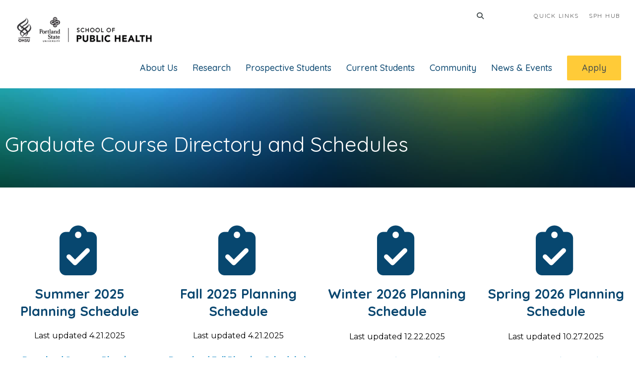

--- FILE ---
content_type: text/html; charset=UTF-8
request_url: https://ohsu-psu-sph.org/current-graduate-students/course-directory/cat/departments/public-health-practice-courses/canvas.pdx.edu/
body_size: 199044
content:
<!DOCTYPE html>
<!--[if IE 7]><html class="ie ie7 ltie8 ltie9" lang="en-US"><![endif]-->
<!--[if IE 8]><html class="ie ie8 ltie9" lang="en-US"><![endif]-->
<!--[if !(IE 7) | !(IE 8)  ]><!-->
<html lang="en-US">
<!--<![endif]-->

<head>

	<meta charset="UTF-8" />
	<meta name="viewport" content="initial-scale=1.0" />	
		
	<link rel="pingback" href="https://ohsu-psu-sph.org/xmlrpc.php" />
	<meta name='robots' content='index, follow, max-image-preview:large, max-snippet:-1, max-video-preview:-1' />

	<!-- This site is optimized with the Yoast SEO plugin v26.7 - https://yoast.com/wordpress/plugins/seo/ -->
	<title>Graduate Course Directory and Schedules - OHSU-PSU School of Public Health</title>
	<meta name="description" content="OHSU-PSU School of Public Health course schedules for each academic year and descriptions" />
	<link rel="canonical" href="https://ohsu-psu-sph.org/current-graduate-students/course-directory/" />
	<meta property="og:locale" content="en_US" />
	<meta property="og:type" content="article" />
	<meta property="og:title" content="Graduate Course Directory and Schedules - OHSU-PSU School of Public Health" />
	<meta property="og:description" content="OHSU-PSU School of Public Health course schedules for each academic year and descriptions" />
	<meta property="og:url" content="https://ohsu-psu-sph.org/current-graduate-students/course-directory/" />
	<meta property="og:site_name" content="OHSU-PSU School of Public Health" />
	<meta property="article:modified_time" content="2026-01-05T21:32:23+00:00" />
	<meta name="twitter:card" content="summary_large_image" />
	<meta name="twitter:site" content="@publichealthpdx" />
	<script type="application/ld+json" class="yoast-schema-graph">{"@context":"https://schema.org","@graph":[{"@type":"WebPage","@id":"https://ohsu-psu-sph.org/current-graduate-students/course-directory/","url":"https://ohsu-psu-sph.org/current-graduate-students/course-directory/","name":"Graduate Course Directory and Schedules - OHSU-PSU School of Public Health","isPartOf":{"@id":"https://ohsu-psu-sph.org/#website"},"datePublished":"2017-02-03T06:40:27+00:00","dateModified":"2026-01-05T21:32:23+00:00","description":"OHSU-PSU School of Public Health course schedules for each academic year and descriptions","breadcrumb":{"@id":"https://ohsu-psu-sph.org/current-graduate-students/course-directory/#breadcrumb"},"inLanguage":"en-US","potentialAction":[{"@type":"ReadAction","target":["https://ohsu-psu-sph.org/current-graduate-students/course-directory/"]}]},{"@type":"BreadcrumbList","@id":"https://ohsu-psu-sph.org/current-graduate-students/course-directory/#breadcrumb","itemListElement":[{"@type":"ListItem","position":1,"name":"Home","item":"https://ohsu-psu-sph.org/"},{"@type":"ListItem","position":2,"name":"Current Graduate Students","item":"https://ohsu-psu-sph.org/current-graduate-students/"},{"@type":"ListItem","position":3,"name":"Graduate Course Directory and Schedules"}]},{"@type":"WebSite","@id":"https://ohsu-psu-sph.org/#website","url":"https://ohsu-psu-sph.org/","name":"OHSU-PSU School of Public Health","description":"A great place to make a world of difference","publisher":{"@id":"https://ohsu-psu-sph.org/#organization"},"alternateName":"OHSU-PSU SPH","potentialAction":[{"@type":"SearchAction","target":{"@type":"EntryPoint","urlTemplate":"https://ohsu-psu-sph.org/?s={search_term_string}"},"query-input":{"@type":"PropertyValueSpecification","valueRequired":true,"valueName":"search_term_string"}}],"inLanguage":"en-US"},{"@type":"Organization","@id":"https://ohsu-psu-sph.org/#organization","name":"OHSU-PSU School of Public Health","url":"https://ohsu-psu-sph.org/","logo":{"@type":"ImageObject","inLanguage":"en-US","@id":"https://ohsu-psu-sph.org/#/schema/logo/image/","url":"https://ohsu-psu-sph.org/wp-content/uploads/2016/06/1-logo.jpg","contentUrl":"https://ohsu-psu-sph.org/wp-content/uploads/2016/06/1-logo.jpg","width":710,"height":415,"caption":"OHSU-PSU School of Public Health"},"image":{"@id":"https://ohsu-psu-sph.org/#/schema/logo/image/"},"sameAs":["https://x.com/publichealthpdx","https://www.instagram.com/explore/tags/ohsupsusph/"]}]}</script>
	<!-- / Yoast SEO plugin. -->


<link rel='dns-prefetch' href='//js.hs-scripts.com' />
<link rel='dns-prefetch' href='//www.googletagmanager.com' />
<link rel='dns-prefetch' href='//fonts.googleapis.com' />
<link rel='dns-prefetch' href='//use.fontawesome.com' />
<link rel="alternate" type="application/rss+xml" title="OHSU-PSU School of Public Health &raquo; Feed" href="https://ohsu-psu-sph.org/feed/" />
<link rel="alternate" type="application/rss+xml" title="OHSU-PSU School of Public Health &raquo; Comments Feed" href="https://ohsu-psu-sph.org/comments/feed/" />
<link rel="alternate" type="text/calendar" title="OHSU-PSU School of Public Health &raquo; iCal Feed" href="https://ohsu-psu-sph.org/events/?ical=1" />
<link rel="alternate" title="oEmbed (JSON)" type="application/json+oembed" href="https://ohsu-psu-sph.org/wp-json/oembed/1.0/embed?url=https%3A%2F%2Fohsu-psu-sph.org%2Fcurrent-graduate-students%2Fcourse-directory%2F" />
<link rel="alternate" title="oEmbed (XML)" type="text/xml+oembed" href="https://ohsu-psu-sph.org/wp-json/oembed/1.0/embed?url=https%3A%2F%2Fohsu-psu-sph.org%2Fcurrent-graduate-students%2Fcourse-directory%2F&#038;format=xml" />
<style id='wp-img-auto-sizes-contain-inline-css' type='text/css'>
img:is([sizes=auto i],[sizes^="auto," i]){contain-intrinsic-size:3000px 1500px}
/*# sourceURL=wp-img-auto-sizes-contain-inline-css */
</style>
<link rel='stylesheet' id='tribe-events-pro-mini-calendar-block-styles-css' href='https://ohsu-psu-sph.org/wp-content/plugins/events-calendar-pro/build/css/tribe-events-pro-mini-calendar-block.css?ver=7.7.12' type='text/css' media='all' />
<style id='wp-emoji-styles-inline-css' type='text/css'>

	img.wp-smiley, img.emoji {
		display: inline !important;
		border: none !important;
		box-shadow: none !important;
		height: 1em !important;
		width: 1em !important;
		margin: 0 0.07em !important;
		vertical-align: -0.1em !important;
		background: none !important;
		padding: 0 !important;
	}
/*# sourceURL=wp-emoji-styles-inline-css */
</style>
<link rel='stylesheet' id='wp-block-library-css' href='https://ohsu-psu-sph.org/wp-includes/css/dist/block-library/style.min.css?ver=6.9' type='text/css' media='all' />
<style id='wp-block-heading-inline-css' type='text/css'>
h1:where(.wp-block-heading).has-background,h2:where(.wp-block-heading).has-background,h3:where(.wp-block-heading).has-background,h4:where(.wp-block-heading).has-background,h5:where(.wp-block-heading).has-background,h6:where(.wp-block-heading).has-background{padding:1.25em 2.375em}h1.has-text-align-left[style*=writing-mode]:where([style*=vertical-lr]),h1.has-text-align-right[style*=writing-mode]:where([style*=vertical-rl]),h2.has-text-align-left[style*=writing-mode]:where([style*=vertical-lr]),h2.has-text-align-right[style*=writing-mode]:where([style*=vertical-rl]),h3.has-text-align-left[style*=writing-mode]:where([style*=vertical-lr]),h3.has-text-align-right[style*=writing-mode]:where([style*=vertical-rl]),h4.has-text-align-left[style*=writing-mode]:where([style*=vertical-lr]),h4.has-text-align-right[style*=writing-mode]:where([style*=vertical-rl]),h5.has-text-align-left[style*=writing-mode]:where([style*=vertical-lr]),h5.has-text-align-right[style*=writing-mode]:where([style*=vertical-rl]),h6.has-text-align-left[style*=writing-mode]:where([style*=vertical-lr]),h6.has-text-align-right[style*=writing-mode]:where([style*=vertical-rl]){rotate:180deg}
/*# sourceURL=https://ohsu-psu-sph.org/wp-includes/blocks/heading/style.min.css */
</style>
<style id='wp-block-social-links-inline-css' type='text/css'>
.wp-block-social-links{background:none;box-sizing:border-box;margin-left:0;padding-left:0;padding-right:0;text-indent:0}.wp-block-social-links .wp-social-link a,.wp-block-social-links .wp-social-link a:hover{border-bottom:0;box-shadow:none;text-decoration:none}.wp-block-social-links .wp-social-link svg{height:1em;width:1em}.wp-block-social-links .wp-social-link span:not(.screen-reader-text){font-size:.65em;margin-left:.5em;margin-right:.5em}.wp-block-social-links.has-small-icon-size{font-size:16px}.wp-block-social-links,.wp-block-social-links.has-normal-icon-size{font-size:24px}.wp-block-social-links.has-large-icon-size{font-size:36px}.wp-block-social-links.has-huge-icon-size{font-size:48px}.wp-block-social-links.aligncenter{display:flex;justify-content:center}.wp-block-social-links.alignright{justify-content:flex-end}.wp-block-social-link{border-radius:9999px;display:block}@media not (prefers-reduced-motion){.wp-block-social-link{transition:transform .1s ease}}.wp-block-social-link{height:auto}.wp-block-social-link a{align-items:center;display:flex;line-height:0}.wp-block-social-link:hover{transform:scale(1.1)}.wp-block-social-links .wp-block-social-link.wp-social-link{display:inline-block;margin:0;padding:0}.wp-block-social-links .wp-block-social-link.wp-social-link .wp-block-social-link-anchor,.wp-block-social-links .wp-block-social-link.wp-social-link .wp-block-social-link-anchor svg,.wp-block-social-links .wp-block-social-link.wp-social-link .wp-block-social-link-anchor:active,.wp-block-social-links .wp-block-social-link.wp-social-link .wp-block-social-link-anchor:hover,.wp-block-social-links .wp-block-social-link.wp-social-link .wp-block-social-link-anchor:visited{color:currentColor;fill:currentColor}:where(.wp-block-social-links:not(.is-style-logos-only)) .wp-social-link{background-color:#f0f0f0;color:#444}:where(.wp-block-social-links:not(.is-style-logos-only)) .wp-social-link-amazon{background-color:#f90;color:#fff}:where(.wp-block-social-links:not(.is-style-logos-only)) .wp-social-link-bandcamp{background-color:#1ea0c3;color:#fff}:where(.wp-block-social-links:not(.is-style-logos-only)) .wp-social-link-behance{background-color:#0757fe;color:#fff}:where(.wp-block-social-links:not(.is-style-logos-only)) .wp-social-link-bluesky{background-color:#0a7aff;color:#fff}:where(.wp-block-social-links:not(.is-style-logos-only)) .wp-social-link-codepen{background-color:#1e1f26;color:#fff}:where(.wp-block-social-links:not(.is-style-logos-only)) .wp-social-link-deviantart{background-color:#02e49b;color:#fff}:where(.wp-block-social-links:not(.is-style-logos-only)) .wp-social-link-discord{background-color:#5865f2;color:#fff}:where(.wp-block-social-links:not(.is-style-logos-only)) .wp-social-link-dribbble{background-color:#e94c89;color:#fff}:where(.wp-block-social-links:not(.is-style-logos-only)) .wp-social-link-dropbox{background-color:#4280ff;color:#fff}:where(.wp-block-social-links:not(.is-style-logos-only)) .wp-social-link-etsy{background-color:#f45800;color:#fff}:where(.wp-block-social-links:not(.is-style-logos-only)) .wp-social-link-facebook{background-color:#0866ff;color:#fff}:where(.wp-block-social-links:not(.is-style-logos-only)) .wp-social-link-fivehundredpx{background-color:#000;color:#fff}:where(.wp-block-social-links:not(.is-style-logos-only)) .wp-social-link-flickr{background-color:#0461dd;color:#fff}:where(.wp-block-social-links:not(.is-style-logos-only)) .wp-social-link-foursquare{background-color:#e65678;color:#fff}:where(.wp-block-social-links:not(.is-style-logos-only)) .wp-social-link-github{background-color:#24292d;color:#fff}:where(.wp-block-social-links:not(.is-style-logos-only)) .wp-social-link-goodreads{background-color:#eceadd;color:#382110}:where(.wp-block-social-links:not(.is-style-logos-only)) .wp-social-link-google{background-color:#ea4434;color:#fff}:where(.wp-block-social-links:not(.is-style-logos-only)) .wp-social-link-gravatar{background-color:#1d4fc4;color:#fff}:where(.wp-block-social-links:not(.is-style-logos-only)) .wp-social-link-instagram{background-color:#f00075;color:#fff}:where(.wp-block-social-links:not(.is-style-logos-only)) .wp-social-link-lastfm{background-color:#e21b24;color:#fff}:where(.wp-block-social-links:not(.is-style-logos-only)) .wp-social-link-linkedin{background-color:#0d66c2;color:#fff}:where(.wp-block-social-links:not(.is-style-logos-only)) .wp-social-link-mastodon{background-color:#3288d4;color:#fff}:where(.wp-block-social-links:not(.is-style-logos-only)) .wp-social-link-medium{background-color:#000;color:#fff}:where(.wp-block-social-links:not(.is-style-logos-only)) .wp-social-link-meetup{background-color:#f6405f;color:#fff}:where(.wp-block-social-links:not(.is-style-logos-only)) .wp-social-link-patreon{background-color:#000;color:#fff}:where(.wp-block-social-links:not(.is-style-logos-only)) .wp-social-link-pinterest{background-color:#e60122;color:#fff}:where(.wp-block-social-links:not(.is-style-logos-only)) .wp-social-link-pocket{background-color:#ef4155;color:#fff}:where(.wp-block-social-links:not(.is-style-logos-only)) .wp-social-link-reddit{background-color:#ff4500;color:#fff}:where(.wp-block-social-links:not(.is-style-logos-only)) .wp-social-link-skype{background-color:#0478d7;color:#fff}:where(.wp-block-social-links:not(.is-style-logos-only)) .wp-social-link-snapchat{background-color:#fefc00;color:#fff;stroke:#000}:where(.wp-block-social-links:not(.is-style-logos-only)) .wp-social-link-soundcloud{background-color:#ff5600;color:#fff}:where(.wp-block-social-links:not(.is-style-logos-only)) .wp-social-link-spotify{background-color:#1bd760;color:#fff}:where(.wp-block-social-links:not(.is-style-logos-only)) .wp-social-link-telegram{background-color:#2aabee;color:#fff}:where(.wp-block-social-links:not(.is-style-logos-only)) .wp-social-link-threads{background-color:#000;color:#fff}:where(.wp-block-social-links:not(.is-style-logos-only)) .wp-social-link-tiktok{background-color:#000;color:#fff}:where(.wp-block-social-links:not(.is-style-logos-only)) .wp-social-link-tumblr{background-color:#011835;color:#fff}:where(.wp-block-social-links:not(.is-style-logos-only)) .wp-social-link-twitch{background-color:#6440a4;color:#fff}:where(.wp-block-social-links:not(.is-style-logos-only)) .wp-social-link-twitter{background-color:#1da1f2;color:#fff}:where(.wp-block-social-links:not(.is-style-logos-only)) .wp-social-link-vimeo{background-color:#1eb7ea;color:#fff}:where(.wp-block-social-links:not(.is-style-logos-only)) .wp-social-link-vk{background-color:#4680c2;color:#fff}:where(.wp-block-social-links:not(.is-style-logos-only)) .wp-social-link-wordpress{background-color:#3499cd;color:#fff}:where(.wp-block-social-links:not(.is-style-logos-only)) .wp-social-link-whatsapp{background-color:#25d366;color:#fff}:where(.wp-block-social-links:not(.is-style-logos-only)) .wp-social-link-x{background-color:#000;color:#fff}:where(.wp-block-social-links:not(.is-style-logos-only)) .wp-social-link-yelp{background-color:#d32422;color:#fff}:where(.wp-block-social-links:not(.is-style-logos-only)) .wp-social-link-youtube{background-color:red;color:#fff}:where(.wp-block-social-links.is-style-logos-only) .wp-social-link{background:none}:where(.wp-block-social-links.is-style-logos-only) .wp-social-link svg{height:1.25em;width:1.25em}:where(.wp-block-social-links.is-style-logos-only) .wp-social-link-amazon{color:#f90}:where(.wp-block-social-links.is-style-logos-only) .wp-social-link-bandcamp{color:#1ea0c3}:where(.wp-block-social-links.is-style-logos-only) .wp-social-link-behance{color:#0757fe}:where(.wp-block-social-links.is-style-logos-only) .wp-social-link-bluesky{color:#0a7aff}:where(.wp-block-social-links.is-style-logos-only) .wp-social-link-codepen{color:#1e1f26}:where(.wp-block-social-links.is-style-logos-only) .wp-social-link-deviantart{color:#02e49b}:where(.wp-block-social-links.is-style-logos-only) .wp-social-link-discord{color:#5865f2}:where(.wp-block-social-links.is-style-logos-only) .wp-social-link-dribbble{color:#e94c89}:where(.wp-block-social-links.is-style-logos-only) .wp-social-link-dropbox{color:#4280ff}:where(.wp-block-social-links.is-style-logos-only) .wp-social-link-etsy{color:#f45800}:where(.wp-block-social-links.is-style-logos-only) .wp-social-link-facebook{color:#0866ff}:where(.wp-block-social-links.is-style-logos-only) .wp-social-link-fivehundredpx{color:#000}:where(.wp-block-social-links.is-style-logos-only) .wp-social-link-flickr{color:#0461dd}:where(.wp-block-social-links.is-style-logos-only) .wp-social-link-foursquare{color:#e65678}:where(.wp-block-social-links.is-style-logos-only) .wp-social-link-github{color:#24292d}:where(.wp-block-social-links.is-style-logos-only) .wp-social-link-goodreads{color:#382110}:where(.wp-block-social-links.is-style-logos-only) .wp-social-link-google{color:#ea4434}:where(.wp-block-social-links.is-style-logos-only) .wp-social-link-gravatar{color:#1d4fc4}:where(.wp-block-social-links.is-style-logos-only) .wp-social-link-instagram{color:#f00075}:where(.wp-block-social-links.is-style-logos-only) .wp-social-link-lastfm{color:#e21b24}:where(.wp-block-social-links.is-style-logos-only) .wp-social-link-linkedin{color:#0d66c2}:where(.wp-block-social-links.is-style-logos-only) .wp-social-link-mastodon{color:#3288d4}:where(.wp-block-social-links.is-style-logos-only) .wp-social-link-medium{color:#000}:where(.wp-block-social-links.is-style-logos-only) .wp-social-link-meetup{color:#f6405f}:where(.wp-block-social-links.is-style-logos-only) .wp-social-link-patreon{color:#000}:where(.wp-block-social-links.is-style-logos-only) .wp-social-link-pinterest{color:#e60122}:where(.wp-block-social-links.is-style-logos-only) .wp-social-link-pocket{color:#ef4155}:where(.wp-block-social-links.is-style-logos-only) .wp-social-link-reddit{color:#ff4500}:where(.wp-block-social-links.is-style-logos-only) .wp-social-link-skype{color:#0478d7}:where(.wp-block-social-links.is-style-logos-only) .wp-social-link-snapchat{color:#fff;stroke:#000}:where(.wp-block-social-links.is-style-logos-only) .wp-social-link-soundcloud{color:#ff5600}:where(.wp-block-social-links.is-style-logos-only) .wp-social-link-spotify{color:#1bd760}:where(.wp-block-social-links.is-style-logos-only) .wp-social-link-telegram{color:#2aabee}:where(.wp-block-social-links.is-style-logos-only) .wp-social-link-threads{color:#000}:where(.wp-block-social-links.is-style-logos-only) .wp-social-link-tiktok{color:#000}:where(.wp-block-social-links.is-style-logos-only) .wp-social-link-tumblr{color:#011835}:where(.wp-block-social-links.is-style-logos-only) .wp-social-link-twitch{color:#6440a4}:where(.wp-block-social-links.is-style-logos-only) .wp-social-link-twitter{color:#1da1f2}:where(.wp-block-social-links.is-style-logos-only) .wp-social-link-vimeo{color:#1eb7ea}:where(.wp-block-social-links.is-style-logos-only) .wp-social-link-vk{color:#4680c2}:where(.wp-block-social-links.is-style-logos-only) .wp-social-link-whatsapp{color:#25d366}:where(.wp-block-social-links.is-style-logos-only) .wp-social-link-wordpress{color:#3499cd}:where(.wp-block-social-links.is-style-logos-only) .wp-social-link-x{color:#000}:where(.wp-block-social-links.is-style-logos-only) .wp-social-link-yelp{color:#d32422}:where(.wp-block-social-links.is-style-logos-only) .wp-social-link-youtube{color:red}.wp-block-social-links.is-style-pill-shape .wp-social-link{width:auto}:root :where(.wp-block-social-links .wp-social-link a){padding:.25em}:root :where(.wp-block-social-links.is-style-logos-only .wp-social-link a){padding:0}:root :where(.wp-block-social-links.is-style-pill-shape .wp-social-link a){padding-left:.6666666667em;padding-right:.6666666667em}.wp-block-social-links:not(.has-icon-color):not(.has-icon-background-color) .wp-social-link-snapchat .wp-block-social-link-label{color:#000}
/*# sourceURL=https://ohsu-psu-sph.org/wp-includes/blocks/social-links/style.min.css */
</style>
<style id='global-styles-inline-css' type='text/css'>
:root{--wp--preset--aspect-ratio--square: 1;--wp--preset--aspect-ratio--4-3: 4/3;--wp--preset--aspect-ratio--3-4: 3/4;--wp--preset--aspect-ratio--3-2: 3/2;--wp--preset--aspect-ratio--2-3: 2/3;--wp--preset--aspect-ratio--16-9: 16/9;--wp--preset--aspect-ratio--9-16: 9/16;--wp--preset--color--black: #000000;--wp--preset--color--cyan-bluish-gray: #abb8c3;--wp--preset--color--white: #ffffff;--wp--preset--color--pale-pink: #f78da7;--wp--preset--color--vivid-red: #cf2e2e;--wp--preset--color--luminous-vivid-orange: #ff6900;--wp--preset--color--luminous-vivid-amber: #fcb900;--wp--preset--color--light-green-cyan: #7bdcb5;--wp--preset--color--vivid-green-cyan: #00d084;--wp--preset--color--pale-cyan-blue: #8ed1fc;--wp--preset--color--vivid-cyan-blue: #0693e3;--wp--preset--color--vivid-purple: #9b51e0;--wp--preset--gradient--vivid-cyan-blue-to-vivid-purple: linear-gradient(135deg,rgb(6,147,227) 0%,rgb(155,81,224) 100%);--wp--preset--gradient--light-green-cyan-to-vivid-green-cyan: linear-gradient(135deg,rgb(122,220,180) 0%,rgb(0,208,130) 100%);--wp--preset--gradient--luminous-vivid-amber-to-luminous-vivid-orange: linear-gradient(135deg,rgb(252,185,0) 0%,rgb(255,105,0) 100%);--wp--preset--gradient--luminous-vivid-orange-to-vivid-red: linear-gradient(135deg,rgb(255,105,0) 0%,rgb(207,46,46) 100%);--wp--preset--gradient--very-light-gray-to-cyan-bluish-gray: linear-gradient(135deg,rgb(238,238,238) 0%,rgb(169,184,195) 100%);--wp--preset--gradient--cool-to-warm-spectrum: linear-gradient(135deg,rgb(74,234,220) 0%,rgb(151,120,209) 20%,rgb(207,42,186) 40%,rgb(238,44,130) 60%,rgb(251,105,98) 80%,rgb(254,248,76) 100%);--wp--preset--gradient--blush-light-purple: linear-gradient(135deg,rgb(255,206,236) 0%,rgb(152,150,240) 100%);--wp--preset--gradient--blush-bordeaux: linear-gradient(135deg,rgb(254,205,165) 0%,rgb(254,45,45) 50%,rgb(107,0,62) 100%);--wp--preset--gradient--luminous-dusk: linear-gradient(135deg,rgb(255,203,112) 0%,rgb(199,81,192) 50%,rgb(65,88,208) 100%);--wp--preset--gradient--pale-ocean: linear-gradient(135deg,rgb(255,245,203) 0%,rgb(182,227,212) 50%,rgb(51,167,181) 100%);--wp--preset--gradient--electric-grass: linear-gradient(135deg,rgb(202,248,128) 0%,rgb(113,206,126) 100%);--wp--preset--gradient--midnight: linear-gradient(135deg,rgb(2,3,129) 0%,rgb(40,116,252) 100%);--wp--preset--font-size--small: 13px;--wp--preset--font-size--medium: 20px;--wp--preset--font-size--large: 36px;--wp--preset--font-size--x-large: 42px;--wp--preset--spacing--20: 0.44rem;--wp--preset--spacing--30: 0.67rem;--wp--preset--spacing--40: 1rem;--wp--preset--spacing--50: 1.5rem;--wp--preset--spacing--60: 2.25rem;--wp--preset--spacing--70: 3.38rem;--wp--preset--spacing--80: 5.06rem;--wp--preset--shadow--natural: 6px 6px 9px rgba(0, 0, 0, 0.2);--wp--preset--shadow--deep: 12px 12px 50px rgba(0, 0, 0, 0.4);--wp--preset--shadow--sharp: 6px 6px 0px rgba(0, 0, 0, 0.2);--wp--preset--shadow--outlined: 6px 6px 0px -3px rgb(255, 255, 255), 6px 6px rgb(0, 0, 0);--wp--preset--shadow--crisp: 6px 6px 0px rgb(0, 0, 0);}:where(.is-layout-flex){gap: 0.5em;}:where(.is-layout-grid){gap: 0.5em;}body .is-layout-flex{display: flex;}.is-layout-flex{flex-wrap: wrap;align-items: center;}.is-layout-flex > :is(*, div){margin: 0;}body .is-layout-grid{display: grid;}.is-layout-grid > :is(*, div){margin: 0;}:where(.wp-block-columns.is-layout-flex){gap: 2em;}:where(.wp-block-columns.is-layout-grid){gap: 2em;}:where(.wp-block-post-template.is-layout-flex){gap: 1.25em;}:where(.wp-block-post-template.is-layout-grid){gap: 1.25em;}.has-black-color{color: var(--wp--preset--color--black) !important;}.has-cyan-bluish-gray-color{color: var(--wp--preset--color--cyan-bluish-gray) !important;}.has-white-color{color: var(--wp--preset--color--white) !important;}.has-pale-pink-color{color: var(--wp--preset--color--pale-pink) !important;}.has-vivid-red-color{color: var(--wp--preset--color--vivid-red) !important;}.has-luminous-vivid-orange-color{color: var(--wp--preset--color--luminous-vivid-orange) !important;}.has-luminous-vivid-amber-color{color: var(--wp--preset--color--luminous-vivid-amber) !important;}.has-light-green-cyan-color{color: var(--wp--preset--color--light-green-cyan) !important;}.has-vivid-green-cyan-color{color: var(--wp--preset--color--vivid-green-cyan) !important;}.has-pale-cyan-blue-color{color: var(--wp--preset--color--pale-cyan-blue) !important;}.has-vivid-cyan-blue-color{color: var(--wp--preset--color--vivid-cyan-blue) !important;}.has-vivid-purple-color{color: var(--wp--preset--color--vivid-purple) !important;}.has-black-background-color{background-color: var(--wp--preset--color--black) !important;}.has-cyan-bluish-gray-background-color{background-color: var(--wp--preset--color--cyan-bluish-gray) !important;}.has-white-background-color{background-color: var(--wp--preset--color--white) !important;}.has-pale-pink-background-color{background-color: var(--wp--preset--color--pale-pink) !important;}.has-vivid-red-background-color{background-color: var(--wp--preset--color--vivid-red) !important;}.has-luminous-vivid-orange-background-color{background-color: var(--wp--preset--color--luminous-vivid-orange) !important;}.has-luminous-vivid-amber-background-color{background-color: var(--wp--preset--color--luminous-vivid-amber) !important;}.has-light-green-cyan-background-color{background-color: var(--wp--preset--color--light-green-cyan) !important;}.has-vivid-green-cyan-background-color{background-color: var(--wp--preset--color--vivid-green-cyan) !important;}.has-pale-cyan-blue-background-color{background-color: var(--wp--preset--color--pale-cyan-blue) !important;}.has-vivid-cyan-blue-background-color{background-color: var(--wp--preset--color--vivid-cyan-blue) !important;}.has-vivid-purple-background-color{background-color: var(--wp--preset--color--vivid-purple) !important;}.has-black-border-color{border-color: var(--wp--preset--color--black) !important;}.has-cyan-bluish-gray-border-color{border-color: var(--wp--preset--color--cyan-bluish-gray) !important;}.has-white-border-color{border-color: var(--wp--preset--color--white) !important;}.has-pale-pink-border-color{border-color: var(--wp--preset--color--pale-pink) !important;}.has-vivid-red-border-color{border-color: var(--wp--preset--color--vivid-red) !important;}.has-luminous-vivid-orange-border-color{border-color: var(--wp--preset--color--luminous-vivid-orange) !important;}.has-luminous-vivid-amber-border-color{border-color: var(--wp--preset--color--luminous-vivid-amber) !important;}.has-light-green-cyan-border-color{border-color: var(--wp--preset--color--light-green-cyan) !important;}.has-vivid-green-cyan-border-color{border-color: var(--wp--preset--color--vivid-green-cyan) !important;}.has-pale-cyan-blue-border-color{border-color: var(--wp--preset--color--pale-cyan-blue) !important;}.has-vivid-cyan-blue-border-color{border-color: var(--wp--preset--color--vivid-cyan-blue) !important;}.has-vivid-purple-border-color{border-color: var(--wp--preset--color--vivid-purple) !important;}.has-vivid-cyan-blue-to-vivid-purple-gradient-background{background: var(--wp--preset--gradient--vivid-cyan-blue-to-vivid-purple) !important;}.has-light-green-cyan-to-vivid-green-cyan-gradient-background{background: var(--wp--preset--gradient--light-green-cyan-to-vivid-green-cyan) !important;}.has-luminous-vivid-amber-to-luminous-vivid-orange-gradient-background{background: var(--wp--preset--gradient--luminous-vivid-amber-to-luminous-vivid-orange) !important;}.has-luminous-vivid-orange-to-vivid-red-gradient-background{background: var(--wp--preset--gradient--luminous-vivid-orange-to-vivid-red) !important;}.has-very-light-gray-to-cyan-bluish-gray-gradient-background{background: var(--wp--preset--gradient--very-light-gray-to-cyan-bluish-gray) !important;}.has-cool-to-warm-spectrum-gradient-background{background: var(--wp--preset--gradient--cool-to-warm-spectrum) !important;}.has-blush-light-purple-gradient-background{background: var(--wp--preset--gradient--blush-light-purple) !important;}.has-blush-bordeaux-gradient-background{background: var(--wp--preset--gradient--blush-bordeaux) !important;}.has-luminous-dusk-gradient-background{background: var(--wp--preset--gradient--luminous-dusk) !important;}.has-pale-ocean-gradient-background{background: var(--wp--preset--gradient--pale-ocean) !important;}.has-electric-grass-gradient-background{background: var(--wp--preset--gradient--electric-grass) !important;}.has-midnight-gradient-background{background: var(--wp--preset--gradient--midnight) !important;}.has-small-font-size{font-size: var(--wp--preset--font-size--small) !important;}.has-medium-font-size{font-size: var(--wp--preset--font-size--medium) !important;}.has-large-font-size{font-size: var(--wp--preset--font-size--large) !important;}.has-x-large-font-size{font-size: var(--wp--preset--font-size--x-large) !important;}
/*# sourceURL=global-styles-inline-css */
</style>
<style id='core-block-supports-inline-css' type='text/css'>
.wp-elements-0cbd93731af49f56308dd03eda159e3c a:where(:not(.wp-element-button)){color:var(--wp--preset--color--white);}
/*# sourceURL=core-block-supports-inline-css */
</style>

<style id='classic-theme-styles-inline-css' type='text/css'>
/*! This file is auto-generated */
.wp-block-button__link{color:#fff;background-color:#32373c;border-radius:9999px;box-shadow:none;text-decoration:none;padding:calc(.667em + 2px) calc(1.333em + 2px);font-size:1.125em}.wp-block-file__button{background:#32373c;color:#fff;text-decoration:none}
/*# sourceURL=/wp-includes/css/classic-themes.min.css */
</style>
<style id='font-awesome-svg-styles-default-inline-css' type='text/css'>
.svg-inline--fa {
  display: inline-block;
  height: 1em;
  overflow: visible;
  vertical-align: -.125em;
}
/*# sourceURL=font-awesome-svg-styles-default-inline-css */
</style>
<link rel='stylesheet' id='font-awesome-svg-styles-css' href='https://ohsu-psu-sph.org/wp-content/uploads/font-awesome/v6.3.0/css/svg-with-js.css' type='text/css' media='all' />
<style id='font-awesome-svg-styles-inline-css' type='text/css'>
   .wp-block-font-awesome-icon svg::before,
   .wp-rich-text-font-awesome-icon svg::before {content: unset;}
/*# sourceURL=font-awesome-svg-styles-inline-css */
</style>
<link rel='stylesheet' id='wp-job-manager-job-listings-css' href='https://ohsu-psu-sph.org/wp-content/plugins/wp-job-manager/assets/dist/css/job-listings.css?ver=598383a28ac5f9f156e4' type='text/css' media='all' />
<link rel='stylesheet' id='cn-category-list-css' href='//ohsu-psu-sph.org/wp-content/plugins/connections-enhanced-categories/assets/css/cn-category-list.min.css?ver=6.9' type='text/css' media='all' />
<link rel='stylesheet' id='megamenu-css' href='https://ohsu-psu-sph.org/wp-content/uploads/maxmegamenu/style.css?ver=f4d553' type='text/css' media='all' />
<link rel='stylesheet' id='dashicons-css' href='https://ohsu-psu-sph.org/wp-includes/css/dashicons.min.css?ver=6.9' type='text/css' media='all' />
<link rel='stylesheet' id='chld_thm_cfg_parent-css' href='https://ohsu-psu-sph.org/wp-content/themes/thekeynote/style.css?ver=6.9' type='text/css' media='all' />
<link rel='stylesheet' id='style-css' href='https://ohsu-psu-sph.org/wp-content/themes/thekeynote-child/style.css?ver=2.02.1519409925' type='text/css' media='all' />
<link rel='stylesheet' id='Quicksand-google-font-css' href='https://fonts.googleapis.com/css?family=Quicksand%3A300%2Cregular%2C700&#038;subset=latin&#038;ver=6.9' type='text/css' media='all' />
<link rel='stylesheet' id='Montserrat-google-font-css' href='https://fonts.googleapis.com/css?family=Montserrat%3Aregular%2C700&#038;subset=latin&#038;ver=6.9' type='text/css' media='all' />
<link rel='stylesheet' id='superfish-css' href='https://ohsu-psu-sph.org/wp-content/themes/thekeynote/plugins/superfish/css/superfish.css?ver=6.9' type='text/css' media='all' />
<link rel='stylesheet' id='dlmenu-css' href='https://ohsu-psu-sph.org/wp-content/themes/thekeynote/plugins/dl-menu/component.css?ver=6.9' type='text/css' media='all' />
<link rel='stylesheet' id='font-awesome-css' href='https://ohsu-psu-sph.org/wp-content/themes/thekeynote/plugins/font-awesome-new/css/font-awesome.min.css?ver=6.9' type='text/css' media='all' />
<link rel='stylesheet' id='jquery-fancybox-css' href='https://ohsu-psu-sph.org/wp-content/themes/thekeynote/plugins/fancybox/jquery.fancybox.css?ver=6.9' type='text/css' media='all' />
<link rel='stylesheet' id='thekeynote_flexslider-css' href='https://ohsu-psu-sph.org/wp-content/themes/thekeynote/plugins/flexslider/flexslider.css?ver=6.9' type='text/css' media='all' />
<link rel='stylesheet' id='style-responsive-css' href='https://ohsu-psu-sph.org/wp-content/themes/thekeynote/stylesheet/style-responsive.css?ver=6.9' type='text/css' media='all' />
<link rel='stylesheet' id='style-custom-css' href='https://ohsu-psu-sph.org/wp-content/themes/thekeynote/stylesheet/style-custom.css?1764705474&#038;ver=6.9' type='text/css' media='all' />
<link rel='stylesheet' id='font-awesome-official-css' href='https://use.fontawesome.com/releases/v6.3.0/css/all.css' type='text/css' media='all' integrity="sha384-nYX0jQk7JxCp1jdj3j2QdJbEJaTvTlhexnpMjwIkYQLdk9ZE3/g8CBw87XP2N0pR" crossorigin="anonymous" />
<link rel='stylesheet' id='tablepress-default-css' href='https://ohsu-psu-sph.org/wp-content/tablepress-combined.min.css?ver=48' type='text/css' media='all' />
<link rel='stylesheet' id='cn-public-css' href='//ohsu-psu-sph.org/wp-content/plugins/connections/assets/dist/frontend/style.css?ver=10.4.66-1731606477' type='text/css' media='all' />
<link rel='stylesheet' id='cnt-names-plus-css' href='//ohsu-psu-sph.org/wp-content/plugins/connections-business-directory-names-plus/names-plus.css?ver=1.0' type='text/css' media='all' />
<link rel='stylesheet' id='cnt-excerpt-plus-css' href='//ohsu-psu-sph.org/wp-content/plugins/connections-excerpt-plus/excerpt-plus.min.css?ver=2.4' type='text/css' media='all' />
<link rel='stylesheet' id='cnt-slim-plus-css' href='//ohsu-psu-sph.org/wp-content/plugins/connections-slim-plus/slim-plus.min.css?ver=2.4' type='text/css' media='all' />
<link rel='stylesheet' id='cnt-tile-plus-css' href='//ohsu-psu-sph.org/wp-content/plugins/connections-tile-plus/tile-plus.min.css?ver=4.1' type='text/css' media='all' />
<link rel='stylesheet' id='cnt-profile-css' href='//ohsu-psu-sph.org/wp-content/plugins/connections/templates/profile/profile.css?ver=3.0' type='text/css' media='all' />
<link rel='stylesheet' id='cnt-slim-plus-courses-css' href='//ohsu-psu-sph.org/wp-content/plugins/slim-plus-courses/slim-plus-courses.min.css?ver=2.0.1' type='text/css' media='all' />
<link rel='stylesheet' id='cn-brandicons-css' href='//ohsu-psu-sph.org/wp-content/plugins/connections/assets/vendor/icomoon-brands/style.css?ver=10.4.66' type='text/css' media='all' />
<link rel='stylesheet' id='cn-chosen-css' href='//ohsu-psu-sph.org/wp-content/plugins/connections/assets/vendor/chosen/chosen.min.css?ver=1.8.7' type='text/css' media='all' />
<link rel='stylesheet' id='font-awesome-official-v4shim-css' href='https://use.fontawesome.com/releases/v6.3.0/css/v4-shims.css' type='text/css' media='all' integrity="sha384-SQz6YOYE9rzJdPMcxCxNEmEuaYeT0ayZY/ZxArYWtTnvBwcfHI6rCwtgsOonZ+08" crossorigin="anonymous" />
<script type="text/javascript" src="https://ohsu-psu-sph.org/wp-includes/js/jquery/jquery.min.js?ver=3.7.1" id="jquery-core-js"></script>
<script type="text/javascript" src="https://ohsu-psu-sph.org/wp-includes/js/jquery/jquery-migrate.min.js?ver=3.4.1" id="jquery-migrate-js"></script>
<script type="text/javascript" id="file_uploads_nfpluginsettings-js-extra">
/* <![CDATA[ */
var params = {"clearLogRestUrl":"https://ohsu-psu-sph.org/wp-json/nf-file-uploads/debug-log/delete-all","clearLogButtonId":"file_uploads_clear_debug_logger","downloadLogRestUrl":"https://ohsu-psu-sph.org/wp-json/nf-file-uploads/debug-log/get-all","downloadLogButtonId":"file_uploads_download_debug_logger"};
//# sourceURL=file_uploads_nfpluginsettings-js-extra
/* ]]> */
</script>
<script type="text/javascript" src="https://ohsu-psu-sph.org/wp-content/plugins/ninja-forms-uploads/assets/js/nfpluginsettings.js?ver=3.3.23" id="file_uploads_nfpluginsettings-js"></script>
<script type="text/javascript" src="https://ohsu-psu-sph.org/wp-includes/js/dist/hooks.min.js?ver=dd5603f07f9220ed27f1" id="wp-hooks-js"></script>
<script type="text/javascript" id="say-what-js-js-extra">
/* <![CDATA[ */
var say_what_data = {"replacements":{"connections|Notes|":"Research","connections|Work Phone|":"Phone","connections|Work Email|":"Email","connections|Work|":"Office","connections_slim|Notes|":"Research","connections|Individual|":"Faculty Member","connections|Organization|":"Course","connections|Show Organizations|":"Show Courses","connections|Show Individuals|":"Show Faculty","connections|Department|":"Program","cnt_circled|Notes|":"Research","cnt_names_plus|Notes|":"Research"}};
//# sourceURL=say-what-js-js-extra
/* ]]> */
</script>
<script type="text/javascript" src="https://ohsu-psu-sph.org/wp-content/plugins/say-what/assets/build/frontend.js?ver=fd31684c45e4d85aeb4e" id="say-what-js-js"></script>

<!-- Google tag (gtag.js) snippet added by Site Kit -->
<!-- Google Analytics snippet added by Site Kit -->
<script type="text/javascript" src="https://www.googletagmanager.com/gtag/js?id=GT-NGB7H2P" id="google_gtagjs-js" async></script>
<script type="text/javascript" id="google_gtagjs-js-after">
/* <![CDATA[ */
window.dataLayer = window.dataLayer || [];function gtag(){dataLayer.push(arguments);}
gtag("set","linker",{"domains":["ohsu-psu-sph.org"]});
gtag("js", new Date());
gtag("set", "developer_id.dZTNiMT", true);
gtag("config", "GT-NGB7H2P");
//# sourceURL=google_gtagjs-js-after
/* ]]> */
</script>
<link rel="https://api.w.org/" href="https://ohsu-psu-sph.org/wp-json/" /><link rel="alternate" title="JSON" type="application/json" href="https://ohsu-psu-sph.org/wp-json/wp/v2/pages/1932" /><link rel="EditURI" type="application/rsd+xml" title="RSD" href="https://ohsu-psu-sph.org/xmlrpc.php?rsd" />
<meta name="generator" content="WordPress 6.9" />
<link rel='shortlink' href='https://ohsu-psu-sph.org/?p=1932' />
<meta name="generator" content="Site Kit by Google 1.170.0" />			<!-- DO NOT COPY THIS SNIPPET! Start of Page Analytics Tracking for HubSpot WordPress plugin v11.3.33-->
			<script class="hsq-set-content-id" data-content-id="standard-page">
				var _hsq = _hsq || [];
				_hsq.push(["setContentType", "standard-page"]);
			</script>
			<!-- DO NOT COPY THIS SNIPPET! End of Page Analytics Tracking for HubSpot WordPress plugin -->
			<meta name="tec-api-version" content="v1"><meta name="tec-api-origin" content="https://ohsu-psu-sph.org"><link rel="alternate" href="https://ohsu-psu-sph.org/wp-json/tribe/events/v1/" />
		<script>
		(function(h,o,t,j,a,r){
			h.hj=h.hj||function(){(h.hj.q=h.hj.q||[]).push(arguments)};
			h._hjSettings={hjid:5266278,hjsv:5};
			a=o.getElementsByTagName('head')[0];
			r=o.createElement('script');r.async=1;
			r.src=t+h._hjSettings.hjid+j+h._hjSettings.hjsv;
			a.appendChild(r);
		})(window,document,'//static.hotjar.com/c/hotjar-','.js?sv=');
		</script>
		<!-- load the script for older ie version -->
<!--[if lt IE 9]>
<script src="https://ohsu-psu-sph.org/wp-content/themes/thekeynote/javascript/html5.js" type="text/javascript"></script>
<script src="https://ohsu-psu-sph.org/wp-content/themes/thekeynote/plugins/easy-pie-chart/excanvas.js" type="text/javascript"></script>
<![endif]-->

<!-- Google Tag Manager snippet added by Site Kit -->
<script type="text/javascript">
/* <![CDATA[ */

			( function( w, d, s, l, i ) {
				w[l] = w[l] || [];
				w[l].push( {'gtm.start': new Date().getTime(), event: 'gtm.js'} );
				var f = d.getElementsByTagName( s )[0],
					j = d.createElement( s ), dl = l != 'dataLayer' ? '&l=' + l : '';
				j.async = true;
				j.src = 'https://www.googletagmanager.com/gtm.js?id=' + i + dl;
				f.parentNode.insertBefore( j, f );
			} )( window, document, 'script', 'dataLayer', 'GTM-N8VS6XQ' );
			
/* ]]> */
</script>

<!-- End Google Tag Manager snippet added by Site Kit -->
<link rel="icon" href="https://ohsu-psu-sph.org/wp-content/uploads/2018/07/cropped-OHSU-Social-Logo-32x32.jpg" sizes="32x32" />
<link rel="icon" href="https://ohsu-psu-sph.org/wp-content/uploads/2018/07/cropped-OHSU-Social-Logo-192x192.jpg" sizes="192x192" />
<link rel="apple-touch-icon" href="https://ohsu-psu-sph.org/wp-content/uploads/2018/07/cropped-OHSU-Social-Logo-180x180.jpg" />
<meta name="msapplication-TileImage" content="https://ohsu-psu-sph.org/wp-content/uploads/2018/07/cropped-OHSU-Social-Logo-270x270.jpg" />
		<style type="text/css" id="wp-custom-css">
			@importfurl("https://fonts.googleapis.com/css?family=Quicksand:400,500,700&display=swap");





@import url("https://fonts.googleapis.com/css?family=Quicksand:400,500,700&display=swap");
body {
  color: #000000;}

h1, h2, h3, h4 {
  font-family: "Quicksand", "Montserrat", helvetica, sans-serif !important;}

h1 {
  font-size: 38px;
	font-weight: 400 !important;
  letter-spacing: 0;
	color: #3399CC;
  text-transform: none !important; }
  @media (min-width: 768px) {
    h1 {
      font-size: 38px !important; } }

h2 {
  font-size: 35px;
  color: #09466F;
  font-weight: 500;
  letter-spacing: 0;
  margin-top: 45px;
  text-transform: none; }
  @media (min-width: 768px) {
    h2 {
      font-size: 35px; } }
  h2:first-child {
    margin-top: 0; }

h3 {
  font-size: 33px;
  color: #09466F;
  font-weight: 500;
  letter-spacing: 0;
  margin-top: 30px;
  text-transform: none; }
  @media (min-width: 768px) {
    h3 {
      font-size: 33px;
		font-weight: 400;} }
  h3:first-child {
    margin-top: 0; 
margin-bottom: 10px;}

h4 {
  font-size: 27px;
  color: #09466F;
  letter-spacing: 0;
  text-transform: none; }
  @media (min-width: 768px) {
    h4 {
      font-size: 27px; } }
h5 {
	font-weight: 700;
}

a {
  color: #3399CC; }


.gdlr-column-service-item .column-service-title {
  font-size: 20px;
  color: #444C4E;
  font-weight: 400;
  letter-spacing: 0;
  margin-top: 30px;
  text-transform: none;
  letter-spacing: initial;
  margin-bottom: initial;
  text-transform: initial; }
  @media (min-width: 768px) {
    .gdlr-column-service-item .column-service-title {
      font-size: 24px; } }
  .gdlr-column-service-item .column-service-title:first-child {
    margin-top: 0; }


.gdlr-page-title-wrapper {
  background-color: #2A7DA7;
  background-size: cover;
  background-repeat: no-repeat;
  background-position: center !important;
  box-sizing: border-box; }
  .gdlr-page-title-wrapper .gdlr-page-title {
    font-size: 36px !important;
		font-weight: 400;
    letter-spacing: 0;
    text-transform: none;
    margin: 0; 
		padding-left: 10px;}
    @media (min-width: 768px) {
      .gdlr-page-title-wrapper .gdlr-page-title {
        font-size: 42px !important;
			text-align: left !important;} }
  .gdlr-page-title-wrapper.gdlr-title-large-center {
    display: flex;
    align-items: flex-end;
    min-height: 200px;
    padding-top: 30px !important;
    padding-bottom: 30px !important;
    position: relative; }
    .gdlr-page-title-wrapper.gdlr-title-large-center .gdlr-page-title {
      font-size: 30px;
      letter-spacing: 0;
      text-transform: none;
      text-align: left !important; }
      @media (min-width: 768px) {
        .gdlr-page-title-wrapper.gdlr-title-large-center .gdlr-page-title {
          font-size: 42px; } }
    .gdlr-page-title-wrapper.gdlr-title-large-center .gdlr-page-title-container {
      width: 100%;
      z-index: 5; }
    .gdlr-page-title-wrapper.gdlr-title-large-center .gdlr-page-title-overlay {
      background: linear-gradient(0deg, black 0%, rgba(0, 0, 0, 0) 100%);
      opacity: 0.5; }
    @media (min-width: 768px) {
      .gdlr-page-title-wrapper.gdlr-title-large-center {
        padding-bottom: 60px !important; } }

.gdlr-item-title-wrapper .gdlr-item-title {
  color: #444C4E;
  letter-spacing: 0;
  text-transform: none; }
  .gdlr-item-title-wrapper .gdlr-item-title.gdlr-title-medium {
    font-size: 20px; }
    @media (min-width: 768px) {
      .gdlr-item-title-wrapper .gdlr-item-title.gdlr-title-medium {
        font-size: 26px; } }
  .gdlr-item-title-wrapper .gdlr-item-title.gdlr-title-large {
    font-size: 30px; }
    @media (min-width: 768px) {
      .gdlr-item-title-wrapper .gdlr-item-title.gdlr-title-large {
        font-size: 30px; } }

.gdlr-item-title-wrapper .gdlr-item-title-link {
  color: #444C4E;
  font-style: normal;
  letter-spacing: 0; }

.gdlr-item-title-wrapper .gdlr-item-title-caption { 
font-size: 18px;}

.gdlr-info-font {
  font-family: "Quicksand", "Montserrat", helvetica, sans-serif; }

.gdlr-widget-title {
  font-size: 18px;
  color: #444C4E;
  letter-spacing: 0;
  text-transform: none; }
  @media (min-width: 768px) {
    .gdlr-widget-title {
      font-size: 18px; } }


.gdlr-item-title-wrapper .gdlr-item-title-divider {
  border-color: #3399CC !important; }


.gdlr-button, input[type="button"], input[type="submit"] {
  background-color: #FFCB38;
  box-sizing: border-box;
  color: #444C4E;
  display: block;
  font-family: "Montserrat", helvetica, arial, sans-serif;
  font-size: 13px;
  font-weight: 700;
  padding: 15px 30px;
  text-align: center;
  text-transform: uppercase;
  transition: all 0.3s ease; }
  .gdlr-button:hover, .gdlr-button:focus, input[type="button"]:hover, input[type="button"]:focus, input[type="submit"]:hover, input[type="submit"]:focus {
    background-color: #09466F;
    color: #fff; }
  @media (min-width: 600px) {
    .gdlr-button, input[type="button"], input[type="submit"] {
      display: inline-block; } }

.gdlr-button:hover, .gdlr-button:focus {
  background-color: #09466F !important;
  color: #fff !important; }

label, input[type="text"], input[type="email"], input[type="password"], input[type="tel"], textarea {
  color: #444C4E;
  font-size: 15px;
  font-family: "Montserrat", helvetica, arial, sans-serif; }

input[type="text"], input[type="email"], input[type="password"], input[type="tel"], textarea {
  background: #fff;
  border: 1px solid #CDCECF;
	border-radius: 3px;
  box-sizing: border-box;
  padding: 12px 15px;
  width: 100%;
  max-width: 600px; }

label {
  font-weight: 700; }

.field-wrap {
  margin-top: 15px; 
}

.nf-field-hp {
  display: none; }

.list-checkbox-wrap .nf-field-element li label, .list-image-wrap .nf-field-element li label, .list-radio-wrap .nf-field-element li label { 
font-weight: 400;
}

.nf-field-label .nf-label-span, .nf-field-label label { 
font-family: 'Quicksand';}

.statistics {
  font-family: "Quicksand", "Montserrat", helvetica, sans-serif; }

/*Feb 2023 Cleanup - Remove additioanl container CSS
 * .container {
  box-sizing: border-box;
  max-width: 1140px;
  padding-left: 30px;
  padding-right: 30px; }
*/


.gdlr-header-container,
.top-navigation-container {
  padding-left: 30px;
  padding-right: 30px; }

.top-navigation-wrapper {
  height: 0; }

.top-navigation-right {
  margin-right: -10px; }
  @media (min-width: 960px) and (max-width: 1071px) {
    .top-navigation-right {
      margin-top: 20px; } }

.top-navigation-right-text {
  padding-top: 0; }

.gdlr-navigation-wrapper {
  padding: 0;
  height: 0; }
  @media (min-width: 960px) {
    .gdlr-navigation-wrapper {
      height: auto; } }

.gdlr-navigation-gimmick {
  background-color: #3399CC;
  height: 6px;
  bottom: 0; }

div.gdlr-logo {
  max-width: 190px;
  margin: 0 !important;
  padding: 20px 0;
  position: static;
  clear: left; }
  @media (min-width: 960px) {
    div.gdlr-logo {
      max-width: 280px;
      margin-top: 0 !important;
      margin-bottom: 20px !important;
      padding: 0; } }
  @media (min-width: 1072px) {
    div.gdlr-logo {
      margin-top: 8px !important; } }

#mega-menu-wrap-intranets-menu #mega-menu-intranets-menu {
  padding: 12px 0 0 0; }
  #mega-menu-wrap-intranets-menu #mega-menu-intranets-menu > li.mega-menu-item > a.mega-menu-link {
    color: #575757;
    font-weight: 400;
    font-family: Quicksand; }
    #mega-menu-wrap-intranets-menu #mega-menu-intranets-menu > li.mega-menu-item > a.mega-menu-link:hover, #mega-menu-wrap-intranets-menu #mega-menu-intranets-menu > li.mega-menu-item > a.mega-menu-link:focus {
      color: #2A7DA7;
      font-weight: 400;
      text-decoration: underline; }


.gdlr-menu-search-button-sep, #gdlr-menu-search-button {
  color: #444C4E;
  right: 80px;
  top: 22px; }
  @media (min-width: 960px) and (max-width: 1071px) {
    .gdlr-menu-search-button-sep, #gdlr-menu-search-button {
      margin-top: 15px; } }
  @media (max-width: 959px) {
    .gdlr-menu-search-button-sep, #gdlr-menu-search-button {
      font-size: 1.5rem;
      margin-top: 0; } }
  @media (min-width: 480px) {
    .gdlr-menu-search-button-sep, #gdlr-menu-search-button {
      right: 100px; } }
  @media (min-width: 960px) {
    .gdlr-menu-search-button-sep, #gdlr-menu-search-button {
      right: 300px;
      top: 24px; } }


#gdlr-menu-search {
  background: #444C4E;
  box-sizing: border-box;
  top: 88px;
  left: 0;
  right: 0;
  width: 100%; }
  #gdlr-menu-search input {
    border: 0; }
  @media (min-width: 960px) {
    #gdlr-menu-search {
      left: auto;
      width: 200px;
      right: 340px;
      top: 24px; } }
  @media (min-width: 1072px) {
    #gdlr-menu-search {
      top: 14px; } }

.gdlr-navigation-wrapper {
  margin-left: -17px;
  float: none !important; }
  @media (min-width: 1072px) {
    .gdlr-navigation-wrapper {
      float: right !important;
      margin-right: -17px;
      margin-left: 0; } }
  .gdlr-navigation-wrapper .gdlr-main-menu {
    margin-top: 5px !important; }
    .gdlr-navigation-wrapper .gdlr-main-menu li {
      margin-bottom: 0; }
    .gdlr-navigation-wrapper .gdlr-main-menu > li > a {
      color: #09466F;
      font-family: "Quicksand", "Montserrat", helvetica, sans-serif;
      font-size: 18px;
      font-weight: 410;
      letter-spacing: 0;
      text-transform: none; }

@media (max-width: 959px) {
  #gdlr-main-navigation {
    display: none; } }


#gdlr-responsive-navigation .dl-trigger {
  background: transparent !important;
  color: transparent;
  right: 30px;
  top: 50%;
  text-indent: 0; }
  #gdlr-responsive-navigation .dl-trigger::after {
    content: "\f0c9";
    color: #444C4E;
    font-family: FontAwesome;
    font-size: 1.5rem;
    background: transparent;
    box-shadow: none;
    width: 100%;
    height: 100%;
    top: 0;
    left: 0;
    line-height: 39px; }
  #gdlr-responsive-navigation .dl-trigger.dl-active::after {
    content: "\f00d"; }

.sf-menu > .menu-item-has-children > div,
.sf-menu > .menu-item-has-children > ul {
  top: auto;
  background: #fff !important;
  border: 1px solid #CDCECF !important;
  padding: 20px 30px;
  margin-top: 0 !important;
	border-radius: 2px;}
  .sf-menu > .menu-item-has-children > div li,
  .sf-menu > .menu-item-has-children > ul li {
    background: transparent !important; }
    .sf-menu > .menu-item-has-children > div li a,
    .sf-menu > .menu-item-has-children > ul li a {
      position: relative;
      color: #09466F !important;
      font-family: "Quicksand", "Montserrat", helvetica, sans-serif !important;
      font-size: 17px !important;
      font-weight: 400;
      padding: 10px 0 !important;
      margin: 0 !important;
      float: none !important; }
      .sf-menu > .menu-item-has-children > div li a:before,
      .sf-menu > .menu-item-has-children > ul li a:before {
        content: "";
        height: 2px;
        background: #2A7DA7;
        width: 0;
        position: absolute;
        bottom: -1px;
        left: 0;
        right: 0;
        z-index: 5;
        margin: auto;
        transition: all 0.3s ease; }
      .sf-menu > .menu-item-has-children > div li a:hover:before, .sf-menu > .menu-item-has-children > div li a:focus:before,
      .sf-menu > .menu-item-has-children > ul li a:hover:before,
      .sf-menu > .menu-item-has-children > ul li a:focus:before {
        width: 100%; }
    .sf-menu > .menu-item-has-children > div li + li a,
    .sf-menu > .menu-item-has-children > ul li + li a {
      border-top: 1px solid #CDCECF; }
    .sf-menu > .menu-item-has-children > div li.current-menu-item > a,
    .sf-menu > .menu-item-has-children > ul li.current-menu-item > a {
      background: transparent; }

.sf-menu > .menu-item-has-children .sf-mega-section.twelve .sf-mega-section-inner {
  padding: 0 !important;
  height: auto !important; }
  .sf-menu > .menu-item-has-children .sf-mega-section.twelve .sf-mega-section-inner > a {
    position: relative;
    color: #2A7DA7 !important;
    font-family: "Quicksand", "Montserrat", helvetica, sans-serif !important;
    font-size: 16px !important;
    font-weight: 700;
    padding: 10px 0 !important;
    margin: 0 !important;
    float: none !important; }
    .sf-menu > .menu-item-has-children .sf-mega-section.twelve .sf-mega-section-inner > a:before {
      content: "";
      height: 2px;
      background: #2A7DA7;
      width: 0;
      position: absolute;
      bottom: -1px;
      left: 0;
      right: 0;
      z-index: 5;
      margin: auto;
      transition: all 0.3s ease; }
    .sf-menu > .menu-item-has-children .sf-mega-section.twelve .sf-mega-section-inner > a:hover:before, .sf-menu > .menu-item-has-children .sf-mega-section.twelve .sf-mega-section-inner > a:focus:before {
      width: 100%; }


.sf-mega-section.six .sf-mega-section-inner {
  padding: 0 0 0 15px !important;
  height: auto !important;
  border-color: transparent; }
  .sf-mega-section.six .sf-mega-section-inner > a {
    padding-left: 0;
    color: #2A7DA7 !important;
    font-weight: 700 !important;
    padding-bottom: 10px;
    margin-bottom: 10px !important;
    border-bottom: 1px solid #CDCECF !important; }
  .sf-mega-section.six .sf-mega-section-inner.menu-item-has-children {
    padding-bottom: 10px !important; }
    .sf-mega-section.six .sf-mega-section-inner.menu-item-has-children > ul li a {
      color: #444C4E !important;
      font-size: 15px !important;
      padding: 3px 0px !important; }
      .sf-mega-section.six .sf-mega-section-inner.menu-item-has-children > ul li a:before {
        display: none; }
      .sf-mega-section.six .sf-mega-section-inner.menu-item-has-children > ul li a:hover, .sf-mega-section.six .sf-mega-section-inner.menu-item-has-children > ul li a:focus {
        background: transparent !important;
        color: #2A7DA7 !important;
        text-decoration: underline; }
      .sf-mega-section.six .sf-mega-section-inner.menu-item-has-children > ul li a:hover, .sf-mega-section.six .sf-mega-section-inner.menu-item-has-children > ul li a:focus {
        background: transparent !important; }
    .sf-mega-section.six .sf-mega-section-inner.menu-item-has-children > ul li + li a {
      border-top: 0 !important; }

.sf-mega-section.six.first-column .sf-mega-section-inner {
  padding: 0 15px 0 0 !important; }


@media (min-width: 960px) {
  .sf-menu > .menu-item-1838.gdlr-mega-menu .sf-mega {
    max-width: 100% !important;
    min-height: 270px;
    margin: 0;
    width: 100%; }
    .sf-menu > .menu-item-1838.gdlr-mega-menu .sf-mega .sf-mega-section-inner {
      margin-left: -15px;
      margin-right: -15px; }
      .sf-menu > .menu-item-1838.gdlr-mega-menu .sf-mega .sf-mega-section-inner a:hover,
      .sf-menu > .menu-item-1838.gdlr-mega-menu .sf-mega .sf-mega-section-inner a:focus {
        background: transparent !important; }
      .sf-menu > .menu-item-1838.gdlr-mega-menu .sf-mega .sf-mega-section-inner > a,
      .sf-menu > .menu-item-1838.gdlr-mega-menu .sf-mega .sf-mega-section-inner > .sub-menu > .menu-item {
        width: 33.33%;
        padding-right: 15px !important;
        padding-left: 15px !important;
        box-sizing: border-box; }
      .sf-menu > .menu-item-1838.gdlr-mega-menu .sf-mega .sf-mega-section-inner > .sub-menu > .menu-item.menu-item-has-children {
        position: absolute;
        top: 0;
        left: 33.33%;
        z-index: 10; }
        .sf-menu > .menu-item-1838.gdlr-mega-menu .sf-mega .sf-mega-section-inner > .sub-menu > .menu-item.menu-item-has-children .sub-menu {
          border-top: 1px solid #CDCECF;
          padding-top: 10px;
          margin: 0;
          list-style-type: none;
          opacity: 1 !important; }
          .sf-menu > .menu-item-1838.gdlr-mega-menu .sf-mega .sf-mega-section-inner > .sub-menu > .menu-item.menu-item-has-children .sub-menu li a {
            color: #444C4E !important;
            font-size: 15px !important;
            padding: 3px 0px !important;
            display: block; }
            .sf-menu > .menu-item-1838.gdlr-mega-menu .sf-mega .sf-mega-section-inner > .sub-menu > .menu-item.menu-item-has-children .sub-menu li a:before {
              display: none; }
            .sf-menu > .menu-item-1838.gdlr-mega-menu .sf-mega .sf-mega-section-inner > .sub-menu > .menu-item.menu-item-has-children .sub-menu li a:hover, .sf-menu > .menu-item-1838.gdlr-mega-menu .sf-mega .sf-mega-section-inner > .sub-menu > .menu-item.menu-item-has-children .sub-menu li a:focus {
              background: transparent !important;
              color: #2A7DA7 !important;
              text-decoration: underline; }
          .sf-menu > .menu-item-1838.gdlr-mega-menu .sf-mega .sf-mega-section-inner > .sub-menu > .menu-item.menu-item-has-children .sub-menu li + li a {
            border-top: 0 !important; }
        .sf-menu > .menu-item-1838.gdlr-mega-menu .sf-mega .sf-mega-section-inner > .sub-menu > .menu-item.menu-item-has-children + .menu-item.menu-item-has-children {
          left: 66.67%; }
          .sf-menu > .menu-item-1838.gdlr-mega-menu .sf-mega .sf-mega-section-inner > .sub-menu > .menu-item.menu-item-has-children + .menu-item.menu-item-has-children a {
            border-top: 0; } }


.gdlr-main-mobile-menu {
  margin-top: 20px !important; }
  .gdlr-main-mobile-menu li {
    margin-bottom: 0; }

.gdlr-main-mobile-menu,
.dl-menuwrapper > .dl-submenu.dl-animate-in-1,
.dl-menuwrapper > .dl-submenu.dl-animate-out-1 {
  background: #fff !important;
  border: 1px solid #CDCECF !important;
  margin-top: 27px !important;
  right: 0;
  padding: 20px 30px !important;
  width: 100% !important;
  box-sizing: border-box; }
  .gdlr-main-mobile-menu li + li > a,
  .dl-menuwrapper > .dl-submenu.dl-animate-in-1 li + li > a,
  .dl-menuwrapper > .dl-submenu.dl-animate-out-1 li + li > a {
    border-top: 1px solid #CDCECF; }
  .gdlr-main-mobile-menu li a,
  .dl-menuwrapper > .dl-submenu.dl-animate-in-1 li a,
  .dl-menuwrapper > .dl-submenu.dl-animate-out-1 li a {
    position: relative;
    color: #09466F !important;
    font-family: "Quicksand", "Montserrat", helvetica, sans-serif !important;
    font-size: 16px !important;
    font-weight: 400;
    padding: 10px 0 !important;
    margin: 0 !important;
    float: none !important; }
    .gdlr-main-mobile-menu li a:before,
    .dl-menuwrapper > .dl-submenu.dl-animate-in-1 li a:before,
    .dl-menuwrapper > .dl-submenu.dl-animate-out-1 li a:before {
      content: "";
      height: 2px;
      background: #2A7DA7;
      width: 0;
      position: absolute;
      bottom: -1px;
      left: 0;
      right: 0;
      z-index: 5;
      margin: auto;
      transition: all 0.3s ease; }
    .gdlr-main-mobile-menu li a:hover:before, .gdlr-main-mobile-menu li a:focus:before,
    .dl-menuwrapper > .dl-submenu.dl-animate-in-1 li a:hover:before,
    .dl-menuwrapper > .dl-submenu.dl-animate-in-1 li a:focus:before,
    .dl-menuwrapper > .dl-submenu.dl-animate-out-1 li a:hover:before,
    .dl-menuwrapper > .dl-submenu.dl-animate-out-1 li a:focus:before {
      width: 100%; }
    .gdlr-main-mobile-menu li a::after,
    .dl-menuwrapper > .dl-submenu.dl-animate-in-1 li a::after,
    .dl-menuwrapper > .dl-submenu.dl-animate-out-1 li a::after {
      color: #2A7DA7 !important;
      top: 0 !important;
      bottom: 0 !important;
      right: 0 !important;
      margin: auto !important;
      line-height: inherit !important;
      height: 22px; }
  .gdlr-main-mobile-menu .dl-submenu,
  .dl-menuwrapper > .dl-submenu.dl-animate-in-1 .dl-submenu,
  .dl-menuwrapper > .dl-submenu.dl-animate-out-1 .dl-submenu {
    background: #fff !important; }
    .gdlr-main-mobile-menu .dl-submenu li a,
    .dl-menuwrapper > .dl-submenu.dl-animate-in-1 .dl-submenu li a,
    .dl-menuwrapper > .dl-submenu.dl-animate-out-1 .dl-submenu li a {
      position: relative;
      color: #2A7DA7 !important;
      font-family: "Quicksand", "Montserrat", helvetica, sans-serif !important;
      font-size: 16px !important;
      font-weight: 700;
      padding: 10px 0 !important;
      margin: 0 !important;
      float: none !important; }
      .gdlr-main-mobile-menu .dl-submenu li a:before,
      .dl-menuwrapper > .dl-submenu.dl-animate-in-1 .dl-submenu li a:before,
      .dl-menuwrapper > .dl-submenu.dl-animate-out-1 .dl-submenu li a:before {
        content: "";
        height: 2px;
        background: #2A7DA7;
        width: 0;
        position: absolute;
        bottom: -1px;
        left: 0;
        right: 0;
        z-index: 5;
        margin: auto;
        transition: all 0.3s ease; }
      .gdlr-main-mobile-menu .dl-submenu li a:hover:before, .gdlr-main-mobile-menu .dl-submenu li a:focus:before,
      .dl-menuwrapper > .dl-submenu.dl-animate-in-1 .dl-submenu li a:hover:before,
      .dl-menuwrapper > .dl-submenu.dl-animate-in-1 .dl-submenu li a:focus:before,
      .dl-menuwrapper > .dl-submenu.dl-animate-out-1 .dl-submenu li a:hover:before,
      .dl-menuwrapper > .dl-submenu.dl-animate-out-1 .dl-submenu li a:focus:before {
        width: 100%; }
    .gdlr-main-mobile-menu .dl-submenu li.dl-back a,
    .dl-menuwrapper > .dl-submenu.dl-animate-in-1 .dl-submenu li.dl-back a,
    .dl-menuwrapper > .dl-submenu.dl-animate-out-1 .dl-submenu li.dl-back a {
      background: transparent !important;
      color: #444C4E !important;
      padding-left: 15px !important; }
    .gdlr-main-mobile-menu .dl-submenu li.dl-back::after,
    .dl-menuwrapper > .dl-submenu.dl-animate-in-1 .dl-submenu li.dl-back::after,
    .dl-menuwrapper > .dl-submenu.dl-animate-out-1 .dl-submenu li.dl-back::after {
      left: 0 !important;
      right: auto !important;
      color: #444C4E !important;
      top: 0 !important;
      bottom: 0 !important;
      margin: auto !important;
      line-height: 18px !important;
      height: 22px; }

.dl-menuwrapper > .dl-submenu.dl-animate-in-1 li.dl-back a,
.dl-menuwrapper > .dl-submenu.dl-animate-out-1 li.dl-back
.dl-menuwrapper a {
  background: transparent !important;
  color: #444C4E !important;
  padding-left: 15px !important; }

.dl-menuwrapper > .dl-submenu.dl-animate-in-1 li.dl-back::after,
.dl-menuwrapper > .dl-submenu.dl-animate-out-1 li.dl-back
.dl-menuwrapper::after {
  left: 0 !important;
  right: auto !important;
  color: #444C4E !important;
  top: 0 !important;
  bottom: 0 !important;
  margin: auto !important;
  line-height: 18px !important;
  height: 22px; }

@media (min-width: 1072px) {
  .gdlr-navigation-wrapper .gdlr-main-menu > li {
    padding: 0 15px !important; } }


.gdlr-navigation-wrapper .gdlr-main-menu > li.menu-item-10550 > a,
.gdlr-main-mobile-menu li.menu-item-10550 a {
  background: #FFCB38;
  color: #444C4E !important;
	border-radius: 2px;
  padding: 10px 30px;
  margin-top: -10px;
  text-align: center; }
  .gdlr-navigation-wrapper .gdlr-main-menu > li.menu-item-10550 > a:hover, .gdlr-navigation-wrapper .gdlr-main-menu > li.menu-item-10550 > a:focus,
  .gdlr-main-mobile-menu li.menu-item-10550 a:hover,
  .gdlr-main-mobile-menu li.menu-item-10550 a:focus {
    background: #09466F;
    color: #fff !important; }


@media only screen and (max-width: 959px) {
  .top-navigation-wrapper {
    padding-top: 30px; }
  .top-navigation-container.container {
    display: block;
    position: absolute;
    top: 0;
    left: 0;
    right: 0;
    background: #09466F;
    height: 30px;
    max-width: 100%; }
    .top-navigation-container.container .top-navigation-left {
      display: none; }
    .top-navigation-container.container #mega-menu-wrap-intranets-menu #mega-menu-intranets-menu {
      padding-top: 0; }
    .top-navigation-container.container #mega-menu-wrap-intranets-menu #mega-menu-intranets-menu > li.mega-menu-item > a.mega-menu-link {
      height: 30px;
      line-height: 30px;
      color: #fff;
      font-size: 12px;
      letter-spacing: 0; } }

@media only screen and (max-width: 600px) {
  #mega-menu-wrap-intranets-menu .mega-menu-toggle + #mega-menu-intranets-menu {
    display: block; }
  #mega-menu-wrap-intranets-menu .mega-menu-toggle {
    display: none; }
  #mega-menu-wrap-intranets-menu .mega-menu-toggle + #mega-menu-intranets-menu {
    background: transparent; }
    #mega-menu-wrap-intranets-menu .mega-menu-toggle + #mega-menu-intranets-menu > li {
      display: inline-block;
      width: auto; }
      #mega-menu-wrap-intranets-menu .mega-menu-toggle + #mega-menu-intranets-menu > li.mega-toggle-on > a {
        position: relative;
        z-index: 999; }
        #mega-menu-wrap-intranets-menu .mega-menu-toggle + #mega-menu-intranets-menu > li.mega-toggle-on > a:after {
          content: "";
          display: block;
          width: 0;
          height: 0;
          border-style: solid;
          border-width: 6px 6px 0 6px;
          border-color: #09466F transparent transparent transparent;
          position: absolute;
          bottom: -6px;
          left: 0;
          right: 0;
          margin: auto; }
      #mega-menu-wrap-intranets-menu .mega-menu-toggle + #mega-menu-intranets-menu > li a {
        width: auto; }
      #mega-menu-wrap-intranets-menu .mega-menu-toggle + #mega-menu-intranets-menu > li > ul {
        position: absolute !important;
        z-index: 998 !important; } }

.gdlr-main-mobile-menu li.menu-item-10550 a {
  border-top: 0 !important;
  margin-top: 5px !important; }

.footer-wrapper {
  background: #09466F; }
  .footer-wrapper .menu li {
    font-size: 15px;
    padding: 0;
    margin-bottom: 10px !important;
    text-transform: none; }
    .footer-wrapper .menu li a {
      color: #fff; }
      .footer-wrapper .menu li a:hover, .footer-wrapper .menu li a:focus {
        text-decoration: underline; }
    .footer-wrapper .menu li:before {
      display: none; }
  .footer-wrapper .gdlr-widget-title {
    color: #fff;
    margin-bottom: 10px;
    margin-top: -2px; }
  .footer-wrapper .menu-footer-ctas-container li:first-child a {
    background-color: #99D0D9;
    box-sizing: border-box;
    color: #000000;
		border-radius: 2px;
    display: block;
    font-family: "Montserrat", helvetica, arial, sans-serif;
    font-size: 13px;
    font-weight: 700;
    padding: 15px 30px;
    text-align: center;
    text-transform: uppercase;
    transition: all 0.3s ease;
    border: 1px solid transparent; }
    .footer-wrapper .menu-footer-ctas-container li:first-child a:hover, .footer-wrapper .menu-footer-ctas-container li:first-child a:focus {
      background-color: #09466F;
      color: #fff; }
    @media (min-width: 600px) {
      .footer-wrapper .menu-footer-ctas-container li:first-child a {
        display: inline-block; } }
    .footer-wrapper .menu-footer-ctas-container li:first-child a:hover, .footer-wrapper .menu-footer-ctas-container li:first-child a:focus {
      border-color: #fff; }
  .footer-wrapper .menu-footer-ctas-container li + li a {
    background-color: #FFCB38;
    box-sizing: border-box;
    color: #000000;
		border-radius: 2px;
    display: block;
    font-family: "Montserrat", helvetica, arial, sans-serif;
    font-size: 13px;
    font-weight: 700;
    padding: 15px 30px;
    text-align: center;
    text-transform: uppercase;
    transition: all 0.3s ease;
    border: 1px solid transparent; }
    .footer-wrapper .menu-footer-ctas-container li + li a:hover, .footer-wrapper .menu-footer-ctas-container li + li a:focus {
      background-color: #09466F;
      color: #fff; }
    @media (min-width: 600px) {
      .footer-wrapper .menu-footer-ctas-container li + li a {
        display: inline-block; } }
    .footer-wrapper .menu-footer-ctas-container li + li a:hover, .footer-wrapper .menu-footer-ctas-container li + li a:focus {
      border-color: #fff; }
  .footer-wrapper .menu-footer-ctas-container li a {
    display: block !important; }
    @media (min-width: 768px) {
      .footer-wrapper .menu-footer-ctas-container li a {
        max-width: 300px; } }
  @media (min-width: 960px) {
    .footer-wrapper .menu-footer-menu-container ul {
      -moz-columns: 2;
           columns: 2;
      -moz-column-gap: 30px;
           column-gap: 30px; } }
  @media (max-width: 767px) and (min-width: 375px) {
    .footer-wrapper .menu-footer-menu-container ul {
      -moz-columns: 2;
           columns: 2;
      -moz-column-gap: 30px;
           column-gap: 30px; } }
  .footer-wrapper .menu-social-icons-container li {
    display: inline-block;
    margin-right: 5px; }
    .footer-wrapper .menu-social-icons-container li a {
      border: 1px solid #fff;
      border-radius: 22px;
      text-indent: -9999px;
      display: block;
      width: 44px;
      height: 44px;
      position: relative; }
      .footer-wrapper .menu-social-icons-container li a:hover, .footer-wrapper .menu-social-icons-container li a:focus {
        background-color: #2A7DA7;
        border-color: #2A7DA7; }
      .footer-wrapper .menu-social-icons-container li a::before {
        font-family: FontAwesome;
        position: absolute;
        top: 0;
        left: 0;
        right: 0;
        bottom: 0;
        text-indent: 0;
        text-align: center;
        font-size: 24px;
        padding-top: 12px;
        padding-bottom: 12px; }
      .footer-wrapper .menu-social-icons-container li a[href*="twitter.com"]::before {
        content: "\f099"; }
      .footer-wrapper .menu-social-icons-container li a[href*="instagram.com"]::before {
        content: "\f16d"; }
      .footer-wrapper .menu-social-icons-container li a[href*="linkedin.com"]::before {
        content: "\f0e1"; }
  .footer-wrapper .copyright-wrapper {
    color: #707070; }
    .footer-wrapper .copyright-wrapper a {
      color: #707070;
      background: #fff;
      margin-left: -4px;
      margin-right: -3px;
      padding-left: 15px;
      padding-right: 15px;
      position: relative;
      z-index: 5; }
      .footer-wrapper .copyright-wrapper a + a {
        border-left: 1px solid #CDCECF; }
      .footer-wrapper .copyright-wrapper a:hover, .footer-wrapper .copyright-wrapper a:focus {
        text-decoration: underline; }
    .footer-wrapper .copyright-wrapper a[href*="twitter.com"],
    .footer-wrapper .copyright-wrapper a[href*="instagram.com"],
    .footer-wrapper .copyright-wrapper a[href*="linkedin.com"] {
      display: none; }
    @media (max-width: 959px) {
      .footer-wrapper .copyright-wrapper .copyright-left,
      .footer-wrapper .copyright-wrapper .copyright-right {
        width: 100%;
        float: none;
        margin: 0;
        text-align: center; } }


.ms-slide .ms-slide-layers {
  box-sizing: border-box;
  display: flex;
  align-items: center;
  width: 100%;
  max-width: 1160px !important;
  left: 0 !important;
  right: 0;
  margin: 0 auto;
  padding-left: 30px;
  padding-right: 30px; }
  .ms-slide .ms-slide-layers .ms-anim-layers {
    background: #fff;
    background: transparent;
    padding: 30px;
    width: 100% !important;
    max-width: 100%;
    box-sizing: border-box; }
    @media (min-width: 960px) {
      .ms-slide .ms-slide-layers .ms-anim-layers {
        padding: 60px; } }
    .ms-slide .ms-slide-layers .ms-anim-layers .msp-cn-3-6 {
      display: none !important; }
    .ms-slide .ms-slide-layers .ms-anim-layers .msp-cn-3-1 {
      color: #2A7DA7;
      font-family: "Quicksand", "Montserrat", helvetica, sans-serif;
      font-size: 30px !important;
      font-weight: 700;
      line-height: 1.2 !important;
      position: static !important;
      max-width: 100%;
      margin-bottom: 15px; }
      @media (min-width: 960px) {
        .ms-slide .ms-slide-layers .ms-anim-layers .msp-cn-3-1 {
          font-size: 42px !important; } }
    .ms-slide .ms-slide-layers .ms-anim-layers .msp-cn-3-5 {
      color: #444C4E;
      font-family: "Montserrat", arial, helvetica, sans-serif;
      font-size: 15px !important;
      line-height: 1.4 !important;
      position: static !important;
      max-width: 100%; }
      .ms-slide .ms-slide-layers .ms-anim-layers .msp-cn-3-5 a {
        font-weight: 600; }
      @media (min-width: 960px) {
        .ms-slide .ms-slide-layers .ms-anim-layers .msp-cn-3-5 {
          font-size: 20px !important; } }

@media (min-width: 768px) {
  .ms-slide .ms-slide-layers .ms-anim-layers {
    max-width: 650px; } }

@media (max-width: 767px) {
  .ms-slide .ms-slide-bgcont,
  .ms-slide .ms-slide-layers {
    position: absolute !important; }
  .ms-slide .ms-slide-bgcont {
    height: 100% !important; }
    .ms-slide .ms-slide-bgcont img {
      -o-object-fit: cover;
         object-fit: cover;
      width: 100%;
      height: 100%; }
  .ms-slide .ms-slide-layers {
    height: auto !important;
    bottom: 30px;
    top: auto; } }

@media (max-width: 767px) {
  .ms-view,
  .ms-slide {
    height: 550px !important; }
  .ms-skin-default .ms-nav-next, .ms-skin-default .ms-nav-prev {
    margin-top: 0 !important;
    height: 46px !important; } }

@media (max-width: 767px) and (min-width: 600px) {
  .ms-skin-default .ms-nav-next, .ms-skin-default .ms-nav-prev {
    top: 25% !important; } }

@media (max-width: 599px) {
  .ms-skin-default .ms-nav-next, .ms-skin-default .ms-nav-prev {
    top: 20% !important; } }


.gdlr-column-service-item {
  text-align: center; }
  .gdlr-column-service-item .column-service-icon {
    float: none !important;
    font-size: 100px;
    margin: 0 !important; }
    .gdlr-column-service-item .column-service-icon i {
      color: #3399CC;
			padding-bottom: 15px;}
  .gdlr-column-service-item .column-service-title {
    margin: 15px 0; }
  .gdlr-column-service-item .column-service-learn-more {
    font-family: "Montserrat", helvetica, arial, sans-serif !important; 
    font-size: 17px;
    font-style: normal;
    font-weight: 600;
    letter-spacing: 0; }
    .gdlr-column-service-item .column-service-learn-more:after {
      content: "\f105";
      font-family: FontAwesome;
      margin-left: 5px; }


#we-are-healthy-together a {
  font-family: "Montserrat", helvetica, arial, sans-serif;
  font-size: 15px;
  font-style: normal;
  font-weight: 600;
  letter-spacing: 0; }
  #we-are-healthy-together a:after {
    content: "\f105";
    font-family: FontAwesome;
    margin-left: 5px; }

@media (max-width: 767px) {
  #we-are-healthy-together .eight h2 {
    margin-top: 30px; } }

@media (max-width: 959px) {
  #we-are-healthy-together .column.six {
    float: none;
    width: 100%; } }

@media (min-width: 960px) {
  #we-are-healthy-together .gdlr-image-frame-item {
    margin-bottom: 0; }
  #we-are-healthy-together .column.six {
    box-sizing: border-box;
    padding-right: 15px; }
    #we-are-healthy-together .column.six p:last-child {
      margin-bottom: 0; }
    #we-are-healthy-together .column.six + .column.six {
      border-left: 1px solid #CDCECF;
      padding-left: 15px;
      padding-right: 0; } }

#do-something-great {
  color: #fff;
  min-height: 210px;
  display: flex;
  flex-direction: column;
  justify-content: center;
  margin-bottom: 0; }
  #do-something-great h2 {
    color: #fff; }
  #do-something-great a {
    background-color: #99D0D9;
    box-sizing: border-box;
    color: #000000;
		border-radius: 2px;
    display: block;
    font-family: "Montserrat", helvetica, arial, sans-serif;
    font-size: 14px;
    font-weight: 700;
    padding: 15px 30px;
    text-align: center;
    text-transform: uppercase;
    transition: all 0.3s ease; }
    #do-something-great a:hover, #do-something-great a:focus {
      background-color: #09466F;
      color: #fff; }
    @media (min-width: 600px) {
      #do-something-great a {
        display: inline-block; } }
    #do-something-great a + a {
      background-color: #FFCB38;
      box-sizing: border-box;
      color: #000000;
      display: block;
      font-family: "Montserrat", helvetica, arial, sans-serif;
      font-size: 14px;
      font-weight: 700;
      padding: 15px 30px;
      text-align: center;
      text-transform: uppercase;
      transition: all 0.3s ease;
      margin-top: 15px; }
      #do-something-great a + a:hover, #do-something-great a + a:focus {
        background-color: #09466F;
        color: #fff; }
      @media (min-width: 600px) {
        #do-something-great a + a {
          display: inline-block; } }
      @media (min-width: 600px) {
        #do-something-great a + a {
          margin-left: 30px;
          margin-top: 0; } }
  @media (min-width: 768px) {
    #do-something-great {
      font-size: 20px; }
      #do-something-great p {
        max-width: 750px;
        margin: 0 auto 30px; } }

.home .gdlr-item.gdlr-main-content {
  margin-bottom: 0; }

.home .gdlr-column-service-item .column-service-icon i {
  width: 100px;
  height: 100px; }
  .home .gdlr-column-service-item .column-service-icon i.fa-user-circle-o:before, .home .gdlr-column-service-item .column-service-icon i.fa-book:before, .home .gdlr-column-service-item .column-service-icon i.fa-lightbulb-o:before {
    content: "";
    display: block;
    width: 100%;
    height: 100%;
    background-size: auto 100%;
    background-position: center;
    background-repeat: no-repeat;
    margin-bottom: 30px; }
  .home .gdlr-column-service-item .column-service-icon i.fa-user-circle-o:before {
    background-image: url("https://ohsu-psu-sph.org/wp-content/uploads/2019/09/icon-faculty.png"); }
  .home .gdlr-column-service-item .column-service-icon i.fa-book:before {
    background-image: url("https://ohsu-psu-sph.org/wp-content/uploads/2019/09/icon-programs.png"); }
  .home .gdlr-column-service-item .column-service-icon i.fa-lightbulb-o:before {
    background-image: url("https://ohsu-psu-sph.org/wp-content/uploads/2019/09/icon-research.png"); }

.home .gdlr-column-service-item .column-service-content-wrapper {
  margin-top: 20px; }

.home .four.columns + .four.columns .gdlr-column-service-item {
  margin-top: 30px; }
  @media (min-width: 768px) {
    .home .four.columns + .four.columns .gdlr-column-service-item {
      margin-top: 0; } }

/*Blog News Feed*/

.gdlr-blog-grid {
  line-height: 1.6;
  height: 100%; }
  .gdlr-blog-grid .gdlr-blog-title {
    font-family: "quicksand", helvetica, arial, sans-serif;
    font-size: 1.5rem;
    font-weight: 600;
    letter-spacing: 0;
    text-transform: none; }
    
  .gdlr-blog-grid .gdlr-blog-title a {
    color: #2A7DA7; }
    .gdlr-blog-grid .gdlr-blog-title a:hover, .gdlr-blog-grid .gdlr-blog-title a:focus {
      color: #FFCB38; }

.gdlr-blog-grid .excerpt-read-more {
	font-size: 17px;
}
  

/*Events Section*/
.tribe-events-photo-event .tribe-events-event-details {
  padding: 0 !important; }

#tribe-events-footer {
  display: none; }

.tribe-events-nav-next .tribe_paged {
  font-family: "Montserrat", helvetica, arial, sans-serif;
  font-size: 15px;
  font-style: normal;
  font-weight: 600;
  letter-spacing: 0; }
  .tribe-events-nav-next .tribe_paged:after {
    content: "\f105";
    font-family: FontAwesome;
    margin-left: 5px; }

.tribe-events-nav-previous .tribe_paged {
  font-family: "Montserrat", helvetica, arial, sans-serif;
  font-size: 15px;
  font-style: normal;
  font-weight: 600;
  letter-spacing: 0; }
  .tribe-events-nav-previous .tribe_paged:before {
    content: "\f104";
    font-family: FontAwesome;
    margin-right: 5px; }


.gdlr-item {
  margin-bottom: 15px; }
  @media (min-width: 768px) {
    .gdlr-item {
      margin-bottom: 30px; } }

.with-sidebar-content,
.gdlr-sidebar {
  box-sizing: border-box;
  padding-top: 30px; }
  @media (min-width: 768px) {
    .with-sidebar-content,
    .gdlr-sidebar {
      padding-top: 60px; } }

.with-sidebar-content section > div:not(.clear) {
  padding-top: 30px !important;
  padding-bottom: 10px !important;
  padding-left: 0 !important;
  padding-right: 0 !important; }
  .with-sidebar-content section > div:not(.clear) .columns.six .gdlr-item {
    margin-left: 0;
    margin-right: 0; }
  @media (min-width: 768px) {
    .with-sidebar-content section > div:not(.clear) {
      padding-top: 60px !important;
      padding-bottom: 40px !important; }
      .with-sidebar-content section > div:not(.clear) .columns.six .gdlr-item {
        margin-left: 0;
        margin-right: 15px; }
      .with-sidebar-content section > div:not(.clear) .columns.six + .columns.six .gdlr-item {
        margin-left: 15px;
        margin-right: 0; } }

.with-sidebar-content section > div > .gdlr-item:last-child {
  margin-bottom: 0; }

.with-sidebar-content section + section {
  border-top: 1px solid #CDCECF; }

.with-sidebar-content section:first-child > div {
  padding-top: 0 !important; }

.with-sidebar-content .gdlr-color-wrapper > .container {
  padding: 0; }

.gdlr-sidebar {
  border-top: 1px solid #CDCECF; 
	border-left: 1px solid #CDCECF; 
	padding-left: 15px;}
  .gdlr-sidebar p > a:first-child:last-child:after {
    display: none; }

@media (min-width: 768px) {
  .gdlr-type-right-sidebar .with-sidebar-content {
    padding-right: 30px;
    border-right: 1px solid #CDCECF; }
  .gdlr-type-right-sidebar .gdlr-sidebar {
    border-top: 0;
    border-left: 1px solid #CDCECF;
    padding-left: 30px;
    position: relative;
    left: -1px; }
  .gdlr-type-left-sidebar .with-sidebar-content {
    padding-left: 30px;
    border-left: 1px solid #CDCECF; }
  .gdlr-type-left-sidebar .gdlr-sidebar {
    border-top: 0;
    border-right: 1px solid #CDCECF;
    padding-right: 30px;
    position: relative;
    left: 1px; } }


.gdlr-sidebar .gdlr-item {
  margin-left: 0;
  margin-right: 0; }

.gdlr-sidebar .menu li {
  border: 0;
  letter-spacing: 0;
  padding: 0;
  margin: 0; }
  .gdlr-sidebar .menu li:before {
    display: none; }
  .gdlr-sidebar .menu li a {
    color: #444C4E;
    display: block;
    padding-top: 30px;
    padding-bottom: 10px; }
    .gdlr-sidebar .menu li a[href*="/"], .gdlr-sidebar .menu li a[href*="#"] {
      position: relative;
      border-bottom: 1px solid #CDCECF;
      color: #444C4E;
      display: block;
      font-family: "Quicksand", "Montserrat", helvetica, sans-serif;
      font-size: 14px;
      font-weight: 500;
      padding-top: 10px;
      text-transform: none; }
      .gdlr-sidebar .menu li a[href*="/"]:before, .gdlr-sidebar .menu li a[href*="#"]:before {
        content: "";
        height: 2px;
        background: #2A7DA7;
        width: 0;
        position: absolute;
        bottom: -1px;
        left: 0;
        right: 0;
        z-index: 5;
        margin: auto;
        transition: all 0.3s ease; }
      .gdlr-sidebar .menu li a[href*="/"]:hover:before, .gdlr-sidebar .menu li a[href*="/"]:focus:before, .gdlr-sidebar .menu li a[href*="#"]:hover:before, .gdlr-sidebar .menu li a[href*="#"]:focus:before {
        width: 100%; }
  .gdlr-sidebar .menu li .sub-menu {
    margin-top: 0; }
    .gdlr-sidebar .menu li .sub-menu li:first-child a {
      border-top: 1px solid #CDCECF; }

.gdlr-sidebar .menu > li:first-child > a {
  padding-top: 0; }

.gdlr-sidebar .widget_ninja_forms_widget {
  background: #acd9e0;
  padding: 30px; }
  .gdlr-sidebar .widget_ninja_forms_widget input {
    max-width: 100%; }
  .gdlr-sidebar .widget_ninja_forms_widget input[type="button"] {
    box-shadow: rgba(59, 113, 131, 0.5) 0 1px 4px;
    width: 100%;
    margin-top: 15px;
    margin-bottom: 0; }
  @media (min-width: 768px) {
    .gdlr-sidebar .widget_ninja_forms_widget {
      margin-left: -30px; }
      .gdlr-sidebar .widget_ninja_forms_widget:first-child {
        margin-top: -60px;
        padding-top: 75px;
        padding-bottom: 60px; } }


#program-description {
  margin: 0; }

p > a:first-child:last-child {
  font-family: "Montserrat", helvetica, arial, sans-serif;
  font-size: 15px;
  font-style: normal;
  font-weight: 600;
  letter-spacing: 0; }
  p > a:first-child:last-child:after {
    content: "\f105";
    font-family: FontAwesome;
    margin-left: 5px; }
  p > a:first-child:last-child.light {
    color: #FFCB38; }
    p > a:first-child:last-child.light:hover, p > a:first-child:last-child.light:focus {
      color: #99D0D9; }

ol, ul {
  margin-left: 20px; }
  ol li, ul li {
    margin-bottom: 10px; }
    ol li p:last-child, ul li p:last-child {
      margin-bottom: 0; }


/*Accordion*/
.gdlr-accordion-item.style-1 .accordion-title span {
	font-size: 18px;
}
	


.gdlr-styled-box-body {
  background-color: #2A7DA7;
  background-size: cover;
  padding: 30px;
	opacity: 0.92;
  position: relative; }
  .gdlr-styled-box-body h2, .gdlr-styled-box-body h3, .gdlr-styled-box-body h4 {
    color: inherit; }
  .gdlr-styled-box-body h3:first-child:last-child {
    margin: 0; }
    .gdlr-styled-box-body h3:first-child:last-child a {
      color: inherit;
      display: block;
      margin: -30px;
      padding: 60px 35px;
      text-align: center;
      min-height: 190px;
      box-sizing: border-box;
      display: flex;
      align-items: center;
      justify-content: center; }
    .gdlr-styled-box-body h3:first-child:last-child a[href*="/"]:hover, .gdlr-styled-box-body h3:first-child:last-child a[href*="/"]:focus {
      background: #09466F; }
  @media (max-width: 959px) {
    .six.columns .gdlr-styled-box-body h3:first-child:last-child {
      font-size: 18px;
      color: #444C4E;
      letter-spacing: 0;
      text-transform: none;
      color: inherit; } }
  @media (max-width: 959px) and (min-width: 768px) {
    .six.columns .gdlr-styled-box-body h3:first-child:last-child {
      font-size: 18px; } }
  @media (max-width: 959px) {
      .six.columns .gdlr-styled-box-body h3:first-child:last-child a {
        padding: 60px 15px; } }

/* Faculty Directory - Faculty by Program */
ul.cn-cat-tree.cn-category-list-container {
  height: auto;
  -moz-columns: 1;
       columns: 1; }
  ul.cn-cat-tree.cn-category-list-container li.cn-cat-has-children {
    display: block; }
    ul.cn-cat-tree.cn-category-list-container li.cn-cat-has-children ul.cn-cat-children {
      margin-left: 0px;
      -moz-columns: 3;
           columns: 3; }
      ul.cn-cat-tree.cn-category-list-container li.cn-cat-has-children ul.cn-cat-children ul.cn-cat-children {
        margin-left:15px;
					-moz-columns: 1;
             columns: 1; }
			ul.cn-cat-tree.cn-category-list-container li.cn-cat-has-children ul.cn-cat-children ul.cn-cat-children a::before {content: "\f105";
	font-family: FontAwesome;
	margin-right: 10px;}

.gdlr-blog-medium {
  line-height: 1.4;
  background: #09466F;
  color: #fff; }
  .gdlr-blog-medium .gdlr-blog-title {
    font-family: "Montserrat", helvetica, arial, sans-serif;
    font-size: 1rem;
    font-weight: 700;
    letter-spacing: 0;
    margin-bottom: 10px;
    text-transform: none; }
    .gdlr-blog-medium .gdlr-blog-title a:hover, .gdlr-blog-medium .gdlr-blog-title a:focus {
      text-decoration: underline; }
  .gdlr-blog-medium * {
    box-sizing: border-box; }
  .gdlr-blog-medium .gdlr-blog-thumbnail {
    width: 100%;
    float: none;
    background: transparent;
    margin: 0; }
    .gdlr-blog-medium .gdlr-blog-thumbnail a {
      background: #073757;
      display: block;
      height: 100%;
      position: relative; }
      .gdlr-blog-medium .gdlr-blog-thumbnail a img {
        -o-object-fit: contain;
           object-fit: contain;
        width: 100%;
        height: 100%; }
  .gdlr-blog-medium .gdlr-blog-content-wrapper {
    padding: 30px; }
  .gdlr-blog-medium .gdlr-blog-title {
    margin-top: 10px;
    text-transform: none; }
    .gdlr-blog-medium .gdlr-blog-title a {
      color: #FFCB38; }
      .gdlr-blog-medium .gdlr-blog-title a:hover, .gdlr-blog-medium .gdlr-blog-title a:focus {
        color: #99D0D9; }
  .gdlr-blog-medium .gdlr-blog-info {
    color: #fff;
    font-style: normal;
    letter-spacing: 0;
    text-transform: uppercase; }
    .gdlr-blog-medium .gdlr-blog-info a {
      color: #fff; }
      .gdlr-blog-medium .gdlr-blog-info a:hover, .gdlr-blog-medium .gdlr-blog-info a:focus {
        color: #FFCB38;
        text-decoration: underline; }
  .gdlr-blog-medium .excerpt-read-more {
    color: #FFCB38;}
  .gdlr-blog-medium .gdlr-blog-content {
    margin-bottom: 0; }
  @media (min-width: 960px) {
    .gdlr-blog-medium .gdlr-standard-style {
      display: flex; }
    .gdlr-blog-medium .gdlr-blog-thumbnail {
      width: 50%;
      float: left;
      padding-right: 15px; }
    .gdlr-blog-medium .gdlr-blog-content-wrapper {
      width: 50%;
      float: left;
      padding-left: 15px; } }

/*mini event calendar*/
.tribe-mini-calendar-event {
  background: #fff;
  border: 1px solid #CDCECF !important;
  display: flex;
  align-items: center;
  padding-bottom: 0 !important;
  margin-bottom: 0 !important; }
  .tribe-mini-calendar-event * {
    box-sizing: border-box; }
  .tribe-mini-calendar-event .list-date {
    background: #2A7DA7 !important;
    color: #fff;
    height: 80px !important;
    width: 80px !important;
    padding: 5px !important;
    margin: 0 !important;
    float: left; }
    .tribe-mini-calendar-event .list-date .list-dayname {
      color: #fff !important;
      background: transparent !important;
      padding: 0 !important;
      height: 22px; }
    .tribe-mini-calendar-event .list-date .list-daynumber {
      background: #fff !important;
      color: #444C4E !important;
      font-size: 32px !important;
      font-weight: 300;
      height: 48px;
      line-height: 48px !important; }
  .tribe-mini-calendar-event .list-info {
    float: left;
    width: calc(100% - 80px) !important;
    margin: 0 !important;
    padding: 12px 15px; }
    .tribe-mini-calendar-event .list-info .tribe-events-title {
      font-size: 13px;
      font-family: "Montserrat", sans-serif;
      line-height: 17px;
      margin-bottom: 5px; }
    .tribe-mini-calendar-event .list-info .tribe-events-duration {
      font-size: 12px;
      line-height: 16px; }
      .tribe-mini-calendar-event .list-info .tribe-events-duration .tribe-event-date-end {
        display: block; }
  .type-tribe_events:nth-child(3n+2) .tribe-mini-calendar-event .list-date {
    background: #99D0D9 !important;
    color: #444C4E; }
    .type-tribe_events:nth-child(3n+2) .tribe-mini-calendar-event .list-date .list-dayname {
      color: #444C4E !important; }
  .type-tribe_events:nth-child(3n+3) .tribe-mini-calendar-event .list-date {
    background: #09466F !important; }


#news-and-events * {
  box-sizing: border-box; }

#news-and-events .type-tribe_events + .type-tribe_events {
  margin-top: 30px; }

#news-and-events .eight .gdlr-content-item:last-child,
#news-and-events .four .gdlr-content-item:last-child {
  border-top: 1px solid #CDCECF;
  margin-top: 30px;
  padding-top: 30px;
  text-align: center; }

#news-and-events .eight {
  box-sizing: border-box; }
  #news-and-events .eight .gdlr-isotope {
    margin-left: -15px;
    margin-right: -15px; }
    @media (min-width: 960px) {
      #news-and-events .eight .gdlr-isotope {
        display: flex;
        flex-wrap: wrap; } }
    #news-and-events .eight .gdlr-isotope .six {
      padding-left: 15px;
      padding-right: 15px;
      margin-bottom: 30px; }
  #news-and-events .eight .gdlr-item {
    margin: 0; }

#news-and-events .four {
  box-sizing: border-box; }
  #news-and-events .four > .gdlr-item {
    margin: 0; }

#news-and-events .tribe-events-widget-link {
  display: none; }

@media (max-width: 767px) {
  #news-and-events #news-and-events-section-title {
    display: none; } }

@media (min-width: 768px) {
  #news-and-events .eight {
    border-right: 1px solid #CDCECF;
    padding-right: 30px; }
  #news-and-events .four {
    padding-left: 30px; }
  #news-and-events #news-section-title,
  #news-and-events #events-section-title {
    display: none; } }

@media (max-width: 959px) and (min-width: 768px) {
  #news-and-events .eight .six {
    width: 100%; }
  #news-and-events .tribe-mini-calendar-event {
    display: block; }
    #news-and-events .tribe-mini-calendar-event .list-date {
      height: auto !important;
      width: 100% !important;
      float: none !important;
      display: block !important;
      padding-top: 2px !important; }
      #news-and-events .tribe-mini-calendar-event .list-date .list-dayname {
        height: auto;
        display: inline-block;
        font-size: 11px !important;
        line-height: 11px !important; }
      #news-and-events .tribe-mini-calendar-event .list-date .list-daynumber {
        background: transparent !important;
        color: inherit !important;
        display: inline-block;
        width: auto;
        font-size: 11px !important;
        font-weight: 700;
        line-height: 11px !important;
        height: auto; }
    #news-and-events .tribe-mini-calendar-event .list-info {
      display: block !important;
      float: none;
      width: 100% !important; } }






.h3 {
  font-size: 20px;
  color: #444C4E;
  font-weight: 700;
  letter-spacing: 0;
  margin-top: 30px;
  text-transform: none; }
  @media (min-width: 768px) {
    .h3 {
      font-size: 26px; } }
  .h3:first-child {
    margin-top: 0; }

.h4 {
  font-size: 18px;
  color: #444C4E;
  letter-spacing: 0;
  text-transform: none;
  font-family: "Quicksand", "Montserrat", helvetica, sans-serif; }
  @media (min-width: 768px) {
    .h4 {
      font-size: 18px; } }

h4, .h4 {
  font-weight: 700; }


.faculty-list {
  margin-left: -15px;
  margin-right: -15px;
  box-sizing: border-box;
  transition: opacity 0.3s ease; }
  .faculty-list.loading {
    opacity: 0.5; }
  .faculty-list::after {
    content: "";
    display: block;
    clear: both; }
  .faculty-list .faculty {
    padding: 15px; }
    @media (min-width: 768px) {
      .faculty-list .faculty {
        width: 50%;
        float: left; } }
    @media (min-width: 960px) {
      .faculty-list .faculty {
        width: 33.33%; } }
  .faculty-list .empty {
    text-align: center;
    width: 100%; }

.faculty {
  box-sizing: border-box; }
  .faculty * {
    box-sizing: border-box; }
  .faculty .fa {
    color: #99D0D9;
    width: 16px;
    text-align: center; }
    .faculty .fa.fa-phone, .faculty .fa.fa-map-marker {
      font-size: 1.2em;
      position: relative;
      top: 2px; }
    .faculty .fa.fa-envelope {
      font-size: 0.95em; }

.faculty--teaser .faculty__image {
  width: 100px;
  margin: 0 auto -50px;
  position: relative;
  z-index: 5; }
  .faculty--teaser .faculty__image img {
    display: block;
    width: 100px;
    border-radius: 50px; }

.faculty--teaser .faculty__content {
  background: #fff;
  border: 1px solid #CDCECF;
  border-top: 4px solid #3399CC;
  padding: 30px; }

.faculty--teaser .faculty__name {
  font-size: 18px;
  color: #444C4E;
  letter-spacing: 0;
  text-transform: none;
  font-weight: 700;
  margin-bottom: 3px;
  margin-top: 0; }
  @media (min-width: 768px) {
    .faculty--teaser .faculty__name {
      font-size: 18px; } }

.faculty--teaser a {
  color: #444C4E; }
  .faculty--teaser a:hover, .faculty--teaser a:focus {
    color: #2A7DA7; }

.faculty--teaser p {
  margin-bottom: 3px; }
  .faculty--teaser p:last-child {
    margin-bottom: 0; }
  .faculty--teaser p.faculty__title {
    margin-bottom: 15px; }

.faculty--teaser.has-image .faculty__content {
  padding-top: 60px; }


select {
  font-size: 15px;
  height: 45px;
  border-color: #CDCECF; }

#faculty-filter-wrapper {
  margin: 0 0 30px;
  position: relative;
  z-index: 10;
  box-sizing: border-box; }
  #faculty-filter-wrapper * {
    box-sizing: border-box; }
  #faculty-filter-wrapper .form {
    padding: 30px;
    background: #acd9e0; }
    #faculty-filter-wrapper .form .h4 {
      display: block;
      margin-top: 0;
      margin-bottom: 5px;
      line-height: 1.4; }
    #faculty-filter-wrapper .form input, #faculty-filter-wrapper .form select, #faculty-filter-wrapper .form button {
      width: 100%;
      max-width: 100%; }
    #faculty-filter-wrapper .form .fields {
      display: block;
      margin: -15px; }
      #faculty-filter-wrapper .form .fields::after {
        content: "";
        clear: left;
        display: block; }
      #faculty-filter-wrapper .form .fields .field {
        display: block;
        padding: 15px;
        margin-bottom: 0; }
        #faculty-filter-wrapper .form .fields .field button {
          background-color: #FFCB38;
          box-sizing: border-box;
          color: #444C4E;
          display: block;
          font-family: "Montserrat", helvetica, arial, sans-serif;
          font-size: 13px;
          font-weight: 700;
          padding: 15px 30px;
          text-align: center;
          text-transform: uppercase;
          transition: all 0.3s ease;
          border: 0;
          box-shadow: rgba(59, 113, 131, 0.5) 0 1px 4px;
          margin-bottom: 0; }
          #faculty-filter-wrapper .form .fields .field button:hover, #faculty-filter-wrapper .form .fields .field button:focus {
            background-color: #09466F;
            color: #fff; }
          @media (min-width: 600px) {
            #faculty-filter-wrapper .form .fields .field button {
              display: inline-block; } }
        @media (min-width: 768px) {
          #faculty-filter-wrapper .form .fields .field {
            width: 33.33%;
            float: left; }
            #faculty-filter-wrapper .form .fields .field button {
              margin-top: 28px; } }

.az {
  border-bottom: 1px solid #CDCECF;
  margin-bottom: 30px; }
  .az .h4 {
    text-align: left; }
  .az .az-list {
    margin-left: 0;
    text-align: center; }
    .az .az-list li {
      display: inline-block;
      margin-left: 3px;
      margin-right: 3px; }
  @media (min-width: 768px) {
    .az .h4 {
      float: left;
      width: 150px; }
    .az .az-list {
      float: right;
      width: calc(100% - 150px);
      text-align: right; } }
  @media (min-width: 960px) {
    .az .az-list li {
      margin-left: 6px;
      margin-right: 6px; } }
  .az .az-link {
    font-weight: 700; }
    .az .az-link.selected {
      color: #09466F; }
    .az .az-link.not-selected {
      color: #7F8285; }
    .az .az-link:hover, .az .az-link:focus {
      text-decoration: underline; }
  .az .az-reset {
    background: transparent;
    border: 0;
    box-shadow: none;
    color: #09466F;
    cursor: pointer;
    font-family: "Montserrat", helvetica, arial, sans-serif;
    font-size: 0.95rem;
    padding: 0;
    font-weight: 700;
    text-transform: uppercase;
    margin-left: 5px; }
    .az .az-reset:hover, .az .az-reset:focus {
      text-decoration: underline; }
    .az .az-reset:disabled {
      color: #7F8285;
      cursor: default; }
      .az .az-reset:disabled:hover, .az .az-reset:disabled:focus {
        text-decoration: none; }

.single-faculty .gdlr-page-title-overlay,
.single-faculty .gdlr-page-title-wrapper {
  display: none; }

.faculty--full .faculty__title {
  background: #2A7DA7;
  color: #fff;
  padding-top: 30px;
  padding-bottom: 30px; }
  .faculty--full .faculty__title h1, .faculty--full .faculty__title p {
    font-weight: 700; }
  .faculty--full .faculty__title h1 {
    margin-bottom: 5px; }
  .faculty--full .faculty__title p {
    margin-bottom: 0; }

.faculty--full.has-image .faculty__title .container > div {
  position: relative;
  padding-left: 72px; }

.faculty--full .faculty__image {
  width: 72px;
  box-sizing: border-box;
  z-index: 5;
  margin-left: auto;
  margin-right: auto;
  position: absolute;
  left: -15px;
  bottom: -5px;
  height: auto; }
  .faculty--full .faculty__image img {
    display: block;
    width: 100%;
    border-radius: 50px;
    background: #fff;
    border: 1px solid #CDCECF;
    padding: 3px; }

.faculty--full .gdlr-right-sidebar {
  border-top: 0; }

.faculty--full .gdlr-sidebar .menu li a {
  position: relative;
  border-bottom: 1px solid #CDCECF;
  font-family: "Quicksand", "Montserrat", helvetica, sans-serif;
  font-size: 15px;
  font-weight: 600;
  padding-top: 10px;
  padding-bottom: 10px;
  text-transform: none; }
  .faculty--full .gdlr-sidebar .menu li a:before {
    content: "";
    height: 2px;
    background: #2A7DA7;
    width: 0;
    position: absolute;
    bottom: -1px;
    left: 0;
    right: 0;
    z-index: 5;
    margin: auto;
    transition: all 0.3s ease; }
  .faculty--full .gdlr-sidebar .menu li a:hover:before, .faculty--full .gdlr-sidebar .menu li a:focus:before {
    width: 100%; }

.faculty--full .gdlr-sidebar .menu li:first-child a {
  border-top: 1px solid #CDCECF; }

.faculty--full .faculty__contact {
  background: #acd9e0;
  padding: 30px 30px;
  margin-left: -30px;
  margin-right: -30px;
  margin-top: -30px; }
  .faculty--full .faculty__contact p,
  .faculty--full .faculty__contact a {
    color: #444C4E; }
  .faculty--full .faculty__contact p {
    margin-bottom: 0; }
    .faculty--full .faculty__contact p + p {
      margin-top: 8px; }
  .faculty--full .faculty__contact .fa {
    color: #09466F; }
  .faculty--full .faculty__contact a:hover, .faculty--full .faculty__contact a:focus {
    text-decoration: underline; }

.faculty--full .faculty__links {
  margin-top: 30px; }

@media (min-width: 768px) {
  .faculty--full.has-image .faculty__title {
    position: relative;
    z-index: 5; }
    .faculty--full.has-image .faculty__title .container > div {
      padding-left: 180px;
      padding-right: 0; }
  .faculty--full .faculty__image {
    left: 0;
    right: auto;
    bottom: -72px;
    width: 150px; }
    .faculty--full .faculty__image img {
      border-radius: 80px;
      padding: 5px; }
  .faculty--full .gdlr-class-right-sidebar {
    display: flex; }
  .faculty--full .gdlr-right-sidebar {
    border-left: 1px solid #CDCECF;
    border-top: 0;
    float: right;
    padding-left: 30px;
    order: 3; }
  .faculty--full .with-sidebar-content .gdlr-item-start-content {
    padding-right: 30px;
    padding-bottom: 60px; }
  .faculty--full .faculty__contact {
    margin-left: -30px;
    margin-right: 0;
    margin-top: -60px;
    padding: 60px 30px;
    text-align: left; }
  .faculty--full .faculty__links {
    margin-top: 30px; } }


.research-list {
  margin: -15px;
  box-sizing: border-box; }
  .research-list .research {
    padding: 15px; }
    @media (min-width: 600px) {
      .research-list .research {
        width: 50%;
        float: left; } }
    @media (min-width: 768px) {
      .research-list .research {
        width: 100%;
        float: none; } }
    @media (min-width: 960px) {
      .research-list .research {
        width: 50%;
        float: left; } }

.research--teaser {
  border: 1px solid #CDCECF;
  background: #fff;
  padding: 30px; }
  .research--teaser .research__title {
    margin-bottom: 10px; }
  .research--teaser .research__excerpt p:last-child {
    margin-bottom: 0; }

.faculty--full .with-sidebar-content .gdlr-item-start-content,
.research--full .with-sidebar-content .gdlr-item-start-content {
  margin: 0;
  padding-bottom: 30px; }

.twelve.columns > .main-content-container {
  padding-left: 0;
  padding-right: 0; }
  .twelve.columns > .main-content-container > .gdlr-item {
    margin-right: 0;
    margin-left: 0; }

.twelve.columns > section > .section-container > .gdlr-item,
.twelve.columns > section > .section-container > .gdlr-banner-item-wrapper > .gdlr-item {
  margin-left: 0;
  margin-right: 0; }


table tr td,
table tr th {
  padding-left: 15px;
  padding-right: 15px; }

table tr th {
  font-weight: 700; }

.tab-content-wrapper table tr td,
.tab-content-wrapper table tr th {
  font-size: 12px; }


.feature {
  text-align: center; }
  .feature h3 {
    color: inherit; }
  .feature h3, .feature p {
    max-width: 900px;
    margin-left: auto;
    margin-right: auto; }
  .feature.dark {
    color: #fff; }
  @media (min-width: 768px) {
    .feature p {
      font-size: 20px; } }
  .feature a {
    background-color: #99D0D9;
    box-sizing: border-box;
    color: #000000;
    display: block;
    font-family: "Montserrat", helvetica, arial, sans-serif;
    font-size: 13px;
    font-weight: 700;
    padding: 15px 30px;
    text-align: center;
    text-transform: uppercase;
    transition: all 0.3s ease;
    display: block;
    width: 100%; }
    .feature a:hover, .feature a:focus {
      background-color: #09466F;
      color: #fff; }
    @media (min-width: 600px) {
      .feature a {
        display: inline-block; } }
    .feature a + a {
      background-color: #FFCB38;
      box-sizing: border-box;
      color: #000000;
      display: block;
      font-family: "Montserrat", helvetica, arial, sans-serif;
      font-size: 13px;
      font-weight: 700;
      padding: 15px 30px;
      text-align: center;
      text-transform: uppercase;
      transition: all 0.3s ease;
      margin-top: 10px; }
      .feature a + a:hover, .feature a + a:focus {
        background-color: #09466F;
        color: #fff; }
      @media (min-width: 600px) {
        .feature a + a {
          display: inline-block; } }
      .feature a + a + a {
        background-color: #d9dadb;
        box-sizing: border-box;
        color: #000000;
        display: block;
        font-family: "Montserrat", helvetica, arial, sans-serif;
        font-size: 13px;
        font-weight: 700;
        padding: 15px 30px;
        text-align: center;
        text-transform: uppercase;
        transition: all 0.3s ease; }
        .feature a + a + a:hover, .feature a + a + a:focus {
          background-color: #09466F;
          color: #fff; }
        @media (min-width: 600px) {
          .feature a + a + a {
            display: inline-block; } }
    @media (min-width: 768px) {
      .feature a {
        display: inline-block;
        width: 30%;
        margin-left: 1%;
        margin-right: 1%; }
        .feature a + a {
          margin-top: 0; } }
  .feature.single-button a {
    background-color: #FFCB38;
    box-sizing: border-box;
    color: #444C4E;
    display: block;
    font-family: "Montserrat", helvetica, arial, sans-serif;
    font-size: 13px;
    font-weight: 700;
    padding: 15px 30px;
    text-align: center;
    text-transform: uppercase;
    transition: all 0.3s ease; }
    .feature.single-button a:hover, .feature.single-button a:focus {
      background-color: #09466F;
      color: #fff; }
    @media (min-width: 600px) {
      .feature.single-button a {
        display: inline-block; } }
    .feature.single-button a:after {
      display: none; }
    @media (min-width: 768px) {
      .feature.single-button a {
        display: inline-block;
        width: auto; } }

.card {
  background: #F4F4F4;
  padding: 30px; }
  .card ul {
    list-style-type: none;
    margin: 0;
    padding: 0; }
  .card a {
    font-family: "Montserrat", helvetica, arial, sans-serif;
    font-size: 15px;
    font-style: normal;
    font-weight: 600;
    letter-spacing: 0; }
    .card a:after {
      content: "\f105";
      font-family: FontAwesome;
      margin-left: 5px; }
  .card ul:last-child li:last-child {
    margin-bottom: 0; }

#graduate-information * {
  box-sizing: border-box; }

@media (min-width: 768px) {
  #graduate-information > .container {
    display: flex; }
    #graduate-information > .container .gdlr-item {
      height: 100%; }
      #graduate-information > .container .gdlr-item .card {
        height: 100%;
        padding-bottom: 10px; } }

.gdlr-background-image {
  background-size: cover; }

.four.columns .gdlr-image-frame-item + .gdlr-styled-box-item-ux {
  margin-top: -15px; }
  .four.columns .gdlr-image-frame-item + .gdlr-styled-box-item-ux p:last-child {
    margin-bottom: 0; }
  @media (min-width: 768px) {
    .four.columns .gdlr-image-frame-item + .gdlr-styled-box-item-ux {
      margin-top: -30px; } }

.sph-read-more-link {
  font-family: "Montserrat", helvetica, arial, sans-serif;
  font-size: 15px;
  font-style: normal;
  font-weight: 600;
  letter-spacing: 0; }
  .sph-read-more-link:after {
    content: "\f105";
    font-family: FontAwesome;
    margin-left: 5px; }

/*
 * Removed to correct image-content spacing problem on Accreditaion page
.gdlr-color-wrapper > .container > .eight.columns:nth-child(2n+1) > .gdlr-item {
  margin-left: 0; }
*/

.gdlr-color-wrapper > .container > .four.columns:nth-child(2n+2) > .gdlr-item {
  margin-right: 0; }

/* Graduation Page 2-Col Spacing Fix */
#graduation-right-col {margin-left:25px;}

/* Font Awesome Icon Following Link */
a.after-link-icon::after {
	content:"\f105";
	font-family: FontAwesome;
	margin-left: 5px;
}
a.no-after-link-icon::after {
	content: none!important;
}

@media only screen and (max-width:430px) {
	ul.cn-category-list-container li {font-size:12px;}
}

/* AR Page */
#ar-main .gdlr-button.with-border {width:200px!important;
 margin-left:50px;}


/* Faculy Directory (Connections) View All Link */
#cn-list-action-view_all {
    list-style: none;
    font-size: 18px;
    font-weight: 900;
}
#cn-list-action-view_all > a::before {
	content:"\f03a";
	font-family: FontAwesome;
	margin-right: 5px;
	font-weight: 400;
}
#cn-list span.fn { 
margin-bottom: 10px;
}

/*Blog Feature Image - Job Posting Logo */
.gdlr-blog-full .gdlr-blog-thumbnail img {
	display: initial;
}

/*button*/
#newbutton {
  color: #fff;
  min-height: 40px;
  display: flex;
  flex-direction: column;
  justify-content: auto;
  margin-bottom: 0; }
  #newbutton h2 {
    color: #fff; }
  #newbutton a {
    background-color: #FFCB38;
    box-sizing: border-box;
    color: #000000;
		border-radius: 2px;
    display: block;
    font-family: "Montserrat", helvetica, arial, sans-serif;
    font-size: 15px;
    font-weight: 700;
    padding: 15px 30px;
    text-align: center;
    text-transform: uppercase;
    transition: all 0.3s ease;}
    #newbutton a:hover, #newbutton a:focus {
      background-color: #09466F;
      color: #fff; }
    @media (min-width: 600px) {
      #newbutton a {
				display: inline-block; } }
#newbutton 		p > a:first-child:last-child:after { color: transparent;
		}

/*Hide Post Blog next and previous navigation */
.single-post .gdlr-single-nav { 
display: none;}
    

/*Blog sidebar link stylization*/
.widget_recent_entries ul li, .widget_recent_comments ul li, .widget_pages ul li, .widget_rss ul li, .widget_archive ul li, .widget_categories ul li, .widget_nav_menu ul li, .widget_meta ul li { 
font-size: 13px;
font-weight: 600;
}

/*Event Calendar Legend Box*/
#legend_box { 
font: bold 14px/4em Quicksand;
}

#aboutbox .gdlr-styled-box-body {
	opacity: 0.7;
}

/*Mega-Menu Font Update*/
#mega-menu-wrap-intranets-menu #mega-menu-intranets-menu { 
font-family: Montserrat;
}
/*Workforce Development Series Image*/
#wfdseries .gdlr-frame img { 
box-shadow: rgba(0, 0, 0, 0.15) 2.4px 2.4px 3.2px;
border-radius: 2px;
}

/*Event Image - Box Shadow on Image in List View*/
.tribe-events .tribe-events-calendar-day__event-featured-image-link, .tribe-events .tribe-events-calendar-list__event-featured-image { 
	box-shadow: rgba(0, 0, 0, 0.15) 2.4px 2.4px 3.2px;
border-radius: 2px;
}

/*Event Unordered List*/
.tribe-events-content ol, .tribe-events-content p, .tribe-events-content ul { 
list-style: disc;
}

/*Lactation PSU Form - Style Box*/
#psuform .gdlr-styled-box-body { 
	border-radius: 4px;
	box-shadow: rgba(0, 0, 0, 0.15) 1.95px 1.95px 2.6px;
}

/*Research Focuses List with Icon - Research Page*/
#researchfocus .list-with-icon .list-with-icon-title { 
color: #FFFFFF;
}
#researchfocus p { 
color: #FFFFFF;
}

/*Research Page - RSS Feed*/
#researchpub .rssSummary .widget_recent_entries ul li, .widget_recent_comments ul li, .widget_pages ul li, .widget_rss ul li, .widget_archive ul li, .widget_categories ul li, .widget_nav_menu ul li, .widget_meta ul li{ 
	text-transform: none;
	font-size: 15px;
	margin-bottom: 25px;
}

.widget_recent_entries ul li:before, .widget_recent_comments ul li:before, .widget_pages ul li:before, .widget_rss ul li:before, .widget_archive ul li:before, .widget_categories ul li:before, .widget_nav_menu ul li:before, .widget_meta ul li:before { 
margin-top: 2px;
}


/*Testimonial Box Style - box shadow*/
.gdlr-testimonial-item.box-style .testimonial-item-inner { 
	box-shadow: rgba(0, 0, 0, 0.15) 1.95px 1.95px 2.6px;
}
.gdlr-testimonial-item .testimonial-content { 
color: #000000;
}

/*Post Date in Title*/
.gdlr-blog-full .gdlr-blog-date-wrapper { 
margin-top: -10px;
}

/*CIDS personnel */
#cidspeople .gdlr-personnel-item.box-style .personnel-content { 
	text-align: left;
}

/*Footer Copyright*/
.copyright-left { 
color: #FFFFFF;
}

.footer-wrapper .copyright-wrapper a { 
color: #FFFFFF;
background: transparent;
	font-size: 12px;
 } 

.footer-wrapper .copyright-wrapper { 
border-color: #00814A;
	font-size: 12px;
}

.copyright-wrapper { 
background-color: #00814A;
}

.footer-wrapper .menu li a { 
font-weight: 400;}

/*Social Justice Courses - Tab*/
#sjcourses.gdlr-tab-item.horizontal > .tab-title-wrapper .tab-title.active { 
background-color: #00814A;
color: #FFFFFF;
padding: 25px;
}

#sjcourses.gdlr-tab-item.horizontal > .tab-title-wrapper .tab-title { 
background-color: #444C4E;
color: #FFFFFF;
padding: 25px;
}

#sjcourses.gdlr-tab-item.horizontal > .tab-content-wrapper { 
padding: 40px 40px 40px;
}

/*Images Border Style*/
.wp-caption { 
border-style: none;
}

/*Student Success Center*/
#sscenter.gdlr-column-service-item .column-service-title {
	font-size: 20px;
	font-weight: 600;
}
#sscenterimage .gdlr-frame img { 
border-radius: 3px;
	box-shadow: rgba(0, 0, 0, 0.15) 1.95px 1.95px 2.6px;
}	

#sscenterteam .gdlr-personnel-item img {
	border-radius: 200px;
	box-shadow: rgba(0, 0, 0, 0.15) 1.95px 1.95px 2.6px;
	margin-left: 100px;
}

@media only screen and (max-width: 768px) { #sscenterteam .gdlr-personnel-item img {
		margin-left: 40px;
	} 
}


#sscenterteam .gdlr-personnel-item.plain-style .personnel-position {
	font-size: 20px;
}

/*Events List Calendar*/
.tribe-events-pro .tribe-events-pro-week-mobile-events__event-featured-image, .tribe-events-pro .tribe-events-pro-week-mobile-events__event-featured-image-link {
	max-width: 50%;
}

/*Icon box shadow*/
#iconbox.gdlr-box-with-icon-item.pos-left {
	box-shadow: rgba(0, 0, 0, 0.15) 1.95px 1.95px 2.6px;
}

/*Process Title*/
.gdlr-process-wrapper .gdlr-process-tab .gdlr-process-title { 
font-size: 25px;
font-weight: 700;
Color: #3399CC;
}

/*Process Icon*/
.gdlr-process-tab .gdlr-process-icon i {
color: #09466F;
}

.gdlr-process-tab .gdlr-process-icon { 
border-color: #FFCB38;
}

/*Undergraduate Advising Photos*/
#advteam .gdlr-personnel-item img {
	border-radius: 200px;
	box-shadow: rgba(0, 0, 0, 0.15) 1.95px 1.95px 2.6px;
}

}
#advteam .gdlr-personnel-item.plain-style .personnel-content { 
font-size: 14px;
}

/*button with border*/
.gdlr-button.with-border { 
	border:3px solid !important;
	border-radius: 40px;
}

/*Month view styling Event Calendar Plugin*/
.tribe-events .tribe-events-calendar-month__calendar-event .tribe-events-calendar-month__calendar-event-details { 
text-align: left;
}

.tribe-events .tribe-events-calendar-month__calendar-event .tribe-events-calendar-month__calendar-event-title, .tribe-events .tribe-events-calendar-month__calendar-event .tribe-events-calendar-month__calendar-event-title .tribe-events-calendar-month__calendar-event-title-link { 
	font-weight: 600;
}

.tribe-events .tribe-events-calendar-month__multiday-event-bar .tribe-events-calendar-month__multiday-event-bar-inner {
	background-color: #f3f3f3 !important;
}

.tribe-common--breakpoint-medium.tribe-events .tribe-events-calendar-month__header tr {
	justify-items: center !important;
}

.tribe-events .tribe-events-calendar-month__calendar-event-datetime-featured-icon
{
	display: none !important;
}

/*colum service icon color*/
#gradicon .column-service-icon i { 
color: #07476F;
}

#undergradicon .column-service-icon i {
	color: #7EC247;
} 

#whiteicon .column-service-icon i {
	color: #ffffff;

/*PSU Form Stylizing*/
#psuformdev .gdlr-styled-box-body h1 {
	font-size: 38px !important;
}

#psuformdev .gdlr-styled-box-body h3 {
	font-size: 33px !important;
	font-weight: 400 !important;
}		</style>
		<style type="text/css">/** Mega Menu CSS: fs **/</style>
	<script src="https://cdn.userway.org/widget.js" data-account="s4mJ1I4Mp0"></script>
<link rel='stylesheet' id='nf-display-css' href='https://ohsu-psu-sph.org/wp-content/plugins/ninja-forms/assets/css/display-structure.css?ver=6.9' type='text/css' media='all' />
<link rel='stylesheet' id='nf-layout-front-end-css' href='https://ohsu-psu-sph.org/wp-content/plugins/ninja-forms-style/layouts/assets/css/display-structure.css?ver=3.0.29' type='text/css' media='all' />
</head>

<body class="wp-singular page-template-default page page-id-1932 page-child parent-pageid-10206 wp-theme-thekeynote wp-child-theme-thekeynote-child tribe-no-js page-template-the-keynote-child mega-menu-intranets-menu the-keynote-child">
<div id="skiptocontent">
	<a href="#maincontent">Skip to Main Content</a></div>
<div class="body-wrapper " data-home="https://ohsu-psu-sph.org" >
		<header class="gdlr-header-wrapper">
		<!-- top navigation -->
				<div class="top-navigation-wrapper">
			<div class="top-navigation-container container">
				<div class="top-navigation-left">
					<div class="top-social-wrapper">
						<div class="clear"></div>					</div>
				</div>
				<div class="top-navigation-right">
					<div class="top-navigation-right-text">
						<div class="gdlr-topbar-nav-wrapper"><nav class="gdlr-navigation sf-js-enabled sf-arrows" id="gdlr-intranet-navigation" role="navigation"><div id="mega-menu-wrap-intranets-menu" class="mega-menu-wrap"><div class="mega-menu-toggle"><div class="mega-toggle-blocks-left"></div><div class="mega-toggle-blocks-center"></div><div class="mega-toggle-blocks-right"><div class='mega-toggle-block mega-menu-toggle-block mega-toggle-block-1' id='mega-toggle-block-1' tabindex='0'><button class='mega-toggle-standard mega-toggle-label' aria-expanded='false'><span class='mega-toggle-label-closed'>INTRANET</span><span class='mega-toggle-label-open'>INTRANET</span></button></div></div></div><ul id="mega-menu-intranets-menu" class="mega-menu max-mega-menu mega-menu-horizontal mega-no-js" data-event="hover" data-effect="fade_up" data-effect-speed="200" data-effect-mobile="disabled" data-effect-speed-mobile="0" data-mobile-force-width="false" data-second-click="go" data-document-click="collapse" data-vertical-behaviour="standard" data-breakpoint="600" data-unbind="true" data-mobile-state="collapse_all" data-mobile-direction="vertical" data-hover-intent-timeout="300" data-hover-intent-interval="100"><li class="mega-studentsmenu mega-menu-item mega-menu-item-type-custom mega-menu-item-object-custom mega-current-menu-ancestor mega-menu-item-has-children mega-menu-megamenu mega-align-bottom-left mega-menu-megamenu mega-hide-arrow mega-menu-item-2057" id="mega-menu-item-2057"><a class="mega-menu-link" aria-expanded="false" tabindex="0">QUICK LINKS<span class="mega-indicator" aria-hidden="true"></span></a>
<ul class="mega-sub-menu">
<li class="mega-no-pointer mega-menu-item mega-menu-item-type-custom mega-menu-item-object-custom mega-menu-item-has-children mega-menu-column-standard mega-menu-columns-4-of-4 mega-menu-item-2041" style="--columns:4; --span:4" id="mega-menu-item-2041"><a class="mega-menu-link">Undergraduates<span class="mega-indicator" aria-hidden="true"></span></a>
	<ul class="mega-sub-menu">
<li class="mega-menu-item mega-menu-item-type-custom mega-menu-item-object-custom mega-menu-item-16575" id="mega-menu-item-16575"><a class="mega-menu-link" href="https://www.pdx.edu/registration/academic-calendar?op=Clear+All+Filters">Academic Calendar</a></li><li class="mega-menu-item mega-menu-item-type-custom mega-menu-item-object-custom mega-menu-item-2045" id="mega-menu-item-2045"><a target="_blank" class="mega-menu-link" href="https://ohsu-psu-sph.org/undergraduate_course_directory/">Course Directory</a></li><li class="mega-menu-item mega-menu-item-type-custom mega-menu-item-object-custom mega-menu-item-3742" id="mega-menu-item-3742"><a class="mega-menu-link" href="https://ohsu-psu-sph.org/undergraduate-advising/">Undergraduate Advising</a></li><li class="mega-menu-item mega-menu-item-type-post_type mega-menu-item-object-page mega-menu-item-3418" id="mega-menu-item-3418"><a class="mega-menu-link" href="https://ohsu-psu-sph.org/undergraduate-financial-aid/">Financial Aid</a></li><li class="mega-menu-item mega-menu-item-type-post_type mega-menu-item-object-page mega-menu-item-36050" id="mega-menu-item-36050"><a class="mega-menu-link" href="https://ohsu-psu-sph.org/current-undergraduate-students/student-resources/">Undergraduate Student Resources</a></li><li class="mega-menu-item mega-menu-item-type-post_type mega-menu-item-object-page mega-menu-item-63980" id="mega-menu-item-63980"><a class="mega-menu-link" href="https://ohsu-psu-sph.org/phe404/">Undergraduate PHE 404</a></li><li class="mega-menu-item mega-menu-item-type-post_type mega-menu-item-object-page mega-menu-item-44110" id="mega-menu-item-44110"><a class="mega-menu-link" href="https://ohsu-psu-sph.org/undergraduate-financial-aid/undergraduate-scholarships/">Undergraduate Scholarships</a></li>	</ul>
</li><li class="mega-no-pointer mega-menu-item mega-menu-item-type-custom mega-menu-item-object-custom mega-current-menu-ancestor mega-current-menu-parent mega-menu-item-has-children mega-menu-column-standard mega-menu-columns-4-of-4 mega-menu-clear mega-menu-item-2042" style="--columns:4; --span:4" id="mega-menu-item-2042"><a class="mega-menu-link">Graduates<span class="mega-indicator" aria-hidden="true"></span></a>
	<ul class="mega-sub-menu">
<li class="mega-menu-item mega-menu-item-type-custom mega-menu-item-object-custom mega-menu-item-20244" id="mega-menu-item-20244"><a class="mega-menu-link" href="https://ohsu-psu-sph.org/academic-calendar/">Academic Calendar</a></li><li class="mega-menu-item mega-menu-item-type-post_type mega-menu-item-object-page mega-current-menu-item mega-page_item mega-page-item-1932 mega-current_page_item mega-menu-item-2698" id="mega-menu-item-2698"><a class="mega-menu-link" href="https://ohsu-psu-sph.org/current-graduate-students/course-directory/" aria-current="page">Graduate Course Directory and Schedules</a></li><li class="mega-menu-item mega-menu-item-type-post_type mega-menu-item-object-page mega-menu-item-20501" id="mega-menu-item-20501"><a class="mega-menu-link" href="https://ohsu-psu-sph.org/cph-exam/">CPH Exam</a></li><li class="mega-menu-item mega-menu-item-type-post_type mega-menu-item-object-page mega-menu-item-2695" id="mega-menu-item-2695"><a class="mega-menu-link" href="https://ohsu-psu-sph.org/graduate-financial-aid/">Financial Aid</a></li><li class="mega-menu-item mega-menu-item-type-post_type mega-menu-item-object-page mega-menu-item-44111" id="mega-menu-item-44111"><a class="mega-menu-link" href="https://ohsu-psu-sph.org/graduate-financial-aid/graduate-scholarships/">Graduate Scholarships</a></li><li class="mega-menu-item mega-menu-item-type-post_type mega-menu-item-object-page mega-menu-item-4008" id="mega-menu-item-4008"><a class="mega-menu-link" href="https://ohsu-psu-sph.org/forms/">Student Forms</a></li><li class="mega-menu-item mega-menu-item-type-post_type mega-menu-item-object-page mega-menu-item-34777" id="mega-menu-item-34777"><a class="mega-menu-link" href="https://ohsu-psu-sph.org/applied-learning-experience/practice-experience/">Practice Experience</a></li><li class="mega-menu-item mega-menu-item-type-post_type mega-menu-item-object-page mega-menu-item-34778" id="mega-menu-item-34778"><a class="mega-menu-link" href="https://ohsu-psu-sph.org/integrative-project/">Integrative Project</a></li><li class="mega-menu-item mega-menu-item-type-post_type mega-menu-item-object-page mega-menu-item-34779" id="mega-menu-item-34779"><a class="mega-menu-link" href="https://ohsu-psu-sph.org/interprofessional-education/">Interprofessional Education</a></li><li class="mega-menu-item mega-menu-item-type-post_type mega-menu-item-object-page mega-menu-item-36047" id="mega-menu-item-36047"><a class="mega-menu-link" href="https://ohsu-psu-sph.org/current-graduate-students/student-resources/">Graduate Student Resources</a></li>	</ul>
</li></ul>
</li><li class="mega-menu-item mega-menu-item-type-custom mega-menu-item-object-custom mega-menu-megamenu mega-align-bottom-right mega-menu-megamenu mega-hide-arrow mega-item-align-float-left mega-menu-item-2056" id="mega-menu-item-2056"><a target="_blank" class="mega-menu-link" href="https://ohsuitg.sharepoint.com/sites/OHSU-PSU-SPH-Hub" tabindex="0">SPH HUB</a></li></ul></div></nav><div class="clear"></div></div>					</div>
				</div>
				<div class="clear"></div>
			</div>
		</div>
		
		<!-- logo -->
		<div class="gdlr-header-inner">
			<div class="gdlr-header-container container">
				<!-- logo -->
				<div class="gdlr-logo">
					<a href="https://ohsu-psu-sph.org" >
						<img src="https://ohsu-psu-sph.org/wp-content/uploads/2017/01/OHSU_PSU-SPH-small.png" alt="OHSU PSU School of Public Health Homepage" width="314" height="67" />					</a>
					<div class="gdlr-responsive-navigation dl-menuwrapper" id="gdlr-responsive-navigation" ><button class="dl-trigger">Open Menu</button><ul id="menu-main-navigation-v2" class="dl-menu gdlr-main-mobile-menu"><li id="menu-item-29395" class="menu-item menu-item-type-post_type menu-item-object-page menu-item-has-children menu-item-29395"><a href="https://ohsu-psu-sph.org/our-school/">About Us</a>
<ul class="dl-submenu">
	<li id="menu-item-14930" class="menu-item menu-item-type-custom menu-item-object-custom menu-item-14930"><a href="https://ohsu-psu-sph.org/our-leadership/">Our Leadership</a></li>
	<li id="menu-item-29751" class="menu-item menu-item-type-post_type menu-item-object-page menu-item-29751"><a href="https://ohsu-psu-sph.org/our-school/faculty-directory/">Faculty Directory</a></li>
	<li id="menu-item-23449" class="menu-item menu-item-type-post_type menu-item-object-page menu-item-23449"><a href="https://ohsu-psu-sph.org/administration/">Administrative Staff</a></li>
	<li id="menu-item-65228" class="menu-item menu-item-type-post_type menu-item-object-page menu-item-65228"><a href="https://ohsu-psu-sph.org/our-school/committees/">SPH Committees</a></li>
	<li id="menu-item-22981" class="menu-item menu-item-type-post_type menu-item-object-page menu-item-22981"><a href="https://ohsu-psu-sph.org/our-school/councils/">SPH Councils</a></li>
	<li id="menu-item-35060" class="menu-item menu-item-type-post_type menu-item-object-page menu-item-35060"><a href="https://ohsu-psu-sph.org/social-justice/">Social Justice</a></li>
	<li id="menu-item-11664" class="menu-item menu-item-type-post_type menu-item-object-page menu-item-11664"><a href="https://ohsu-psu-sph.org/our-school/accreditation/">Accreditation</a></li>
	<li id="menu-item-15509" class="menu-item menu-item-type-post_type menu-item-object-page menu-item-15509"><a href="https://ohsu-psu-sph.org/give/">Giving</a></li>
</ul>
</li>
<li id="menu-item-35640" class="menu-item menu-item-type-post_type menu-item-object-page menu-item-has-children menu-item-35640"><a href="https://ohsu-psu-sph.org/research/">Research</a>
<ul class="dl-submenu">
	<li id="menu-item-35643" class="menu-item menu-item-type-post_type menu-item-object-page menu-item-35643"><a href="https://ohsu-psu-sph.org/research/research-news/">Research News</a></li>
	<li id="menu-item-35644" class="menu-item menu-item-type-post_type menu-item-object-page menu-item-35644"><a href="https://ohsu-psu-sph.org/research/publications/">Research Publications</a></li>
	<li id="menu-item-35642" class="menu-item menu-item-type-post_type menu-item-object-page menu-item-35642"><a href="https://ohsu-psu-sph.org/research/student-opportunities/">Student Opportunities</a></li>
	<li id="menu-item-65095" class="menu-item menu-item-type-post_type menu-item-object-page menu-item-65095"><a href="https://ohsu-psu-sph.org/research/cids/">Center For Infectious Disease Studies</a></li>
	<li id="menu-item-65096" class="menu-item menu-item-type-custom menu-item-object-custom menu-item-65096"><a href="https://easacommunity.org/">EASA Center For Excellence</a></li>
	<li id="menu-item-65093" class="menu-item menu-item-type-post_type menu-item-object-page menu-item-65093"><a href="https://ohsu-psu-sph.org/gun-violence-prevention-research/">Gun Violence Prevention Research</a></li>
	<li id="menu-item-124893" class="menu-item menu-item-type-custom menu-item-object-custom menu-item-124893"><a href="https://www.ohsu.edu/research/biostatistics-design-program">Biostatistics &#038; Design Program</a></li>
</ul>
</li>
<li id="menu-item-10140" class="menu-item menu-item-type-custom menu-item-object-custom menu-item-has-children menu-item-10140"><a href="/degree-programs/" title="Degree Programs">Prospective Students</a>
<ul class="dl-submenu">
	<li id="menu-item-10205" class="menu-item menu-item-type-post_type menu-item-object-page menu-item-10205"><a href="https://ohsu-psu-sph.org/degree-programs/undergraduate/">Undergraduate Programs</a></li>
	<li id="menu-item-10144" class="menu-item menu-item-type-post_type menu-item-object-page menu-item-10144"><a href="https://ohsu-psu-sph.org/degree-programs/graduate-certificates/">Graduate Certificates</a></li>
	<li id="menu-item-16727" class="menu-item menu-item-type-post_type menu-item-object-page menu-item-16727"><a href="https://ohsu-psu-sph.org/degree-programs/master-public-health/">Master of Public Health</a></li>
	<li id="menu-item-16725" class="menu-item menu-item-type-post_type menu-item-object-page menu-item-16725"><a href="https://ohsu-psu-sph.org/degree-programs/master-science/">Master of Science</a></li>
	<li id="menu-item-16726" class="menu-item menu-item-type-post_type menu-item-object-page menu-item-16726"><a href="https://ohsu-psu-sph.org/degree-programs/mph-dual-degree/">Dual Degree Programs</a></li>
	<li id="menu-item-10143" class="menu-item menu-item-type-post_type menu-item-object-page menu-item-10143"><a href="https://ohsu-psu-sph.org/degree-programs/doctoral/">Doctoral Programs</a></li>
	<li id="menu-item-38679" class="menu-item menu-item-type-post_type menu-item-object-page menu-item-38679"><a href="https://ohsu-psu-sph.org/tuition-fees/">Tuition and Fees</a></li>
	<li id="menu-item-20609" class="menu-item menu-item-type-post_type menu-item-object-page menu-item-20609"><a href="https://ohsu-psu-sph.org/jobs/public-health-career/">Careers in Public Health</a></li>
</ul>
</li>
<li id="menu-item-10145" class="menu-item menu-item-type-custom menu-item-object-custom menu-item-has-children menu-item-10145"><a href="/current-graduate-students/">Current Students</a>
<ul class="dl-submenu">
	<li id="menu-item-38558" class="menu-item menu-item-type-post_type menu-item-object-page menu-item-38558"><a href="https://ohsu-psu-sph.org/current-undergraduate-students/">Undergraduate Students</a></li>
	<li id="menu-item-10254" class="menu-item menu-item-type-custom menu-item-object-custom menu-item-10254"><a href="https://ohsu-psu-sph.org/current-graduate-students/">Graduate Students</a></li>
	<li id="menu-item-26996" class="menu-item menu-item-type-post_type menu-item-object-page menu-item-26996"><a href="https://ohsu-psu-sph.org/newly-admitted-students/">Newly Admitted Students</a></li>
	<li id="menu-item-44108" class="menu-item menu-item-type-post_type menu-item-object-page menu-item-44108"><a href="https://ohsu-psu-sph.org/student-organizations/">Student Groups &#038; Organizations</a></li>
	<li id="menu-item-69418" class="menu-item menu-item-type-post_type menu-item-object-page menu-item-69418"><a href="https://ohsu-psu-sph.org/student-success-center/">Student Success Center</a></li>
	<li id="menu-item-73140" class="menu-item menu-item-type-post_type menu-item-object-page menu-item-73140"><a href="https://ohsu-psu-sph.org/student-success-center/milestone-program/">Milestone Program</a></li>
	<li id="menu-item-125091" class="menu-item menu-item-type-post_type menu-item-object-page menu-item-125091"><a href="https://ohsu-psu-sph.org/applied-learning-experience/">Applied Learning Experience</a></li>
	<li id="menu-item-120471" class="menu-item menu-item-type-post_type menu-item-object-page menu-item-120471"><a href="https://ohsu-psu-sph.org/graduation-ceremonies/">Graduation &#038; Ceremonies</a></li>
	<li id="menu-item-67633" class="menu-item menu-item-type-post_type menu-item-object-page menu-item-67633"><a href="https://ohsu-psu-sph.org/jobs/career-resources/">Career Resources</a></li>
	<li id="menu-item-124340" class="menu-item menu-item-type-post_type menu-item-object-page menu-item-124340"><a href="https://ohsu-psu-sph.org/meeting-basic-needs/">Meeting Basic Needs</a></li>
</ul>
</li>
<li id="menu-item-10156" class="menu-item menu-item-type-custom menu-item-object-custom menu-item-has-children menu-item-10156"><a href="/jobs/">Community</a>
<ul class="dl-submenu">
	<li id="menu-item-64746" class="menu-item menu-item-type-post_type menu-item-object-page menu-item-64746"><a href="https://ohsu-psu-sph.org/this-is-public-health/">This Is Public Health</a></li>
	<li id="menu-item-14299" class="menu-item menu-item-type-post_type menu-item-object-page menu-item-14299"><a href="https://ohsu-psu-sph.org/alumni-and-professionals/">Alumni and Professionals</a></li>
	<li id="menu-item-30012" class="menu-item menu-item-type-post_type menu-item-object-page menu-item-30012"><a href="https://ohsu-psu-sph.org/jobs/">SPH Job Board</a></li>
	<li id="menu-item-124578" class="menu-item menu-item-type-post_type menu-item-object-page menu-item-124578"><a href="https://ohsu-psu-sph.org/rural-php-initiative/">Rural Public Health Practice Initiative</a></li>
	<li id="menu-item-16902" class="menu-item menu-item-type-custom menu-item-object-custom menu-item-16902"><a href="https://ohsu-psu-sph.org/public-health-portland-style/">Public Health Portland Style</a></li>
	<li id="menu-item-32428" class="menu-item menu-item-type-post_type menu-item-object-page menu-item-32428"><a href="https://ohsu-psu-sph.org/public-health-practice-team/">Public Health Practice Team</a></li>
	<li id="menu-item-124968" class="menu-item menu-item-type-post_type menu-item-object-page menu-item-124968"><a href="https://ohsu-psu-sph.org/ignite-convening/">IGNITE Convening</a></li>
</ul>
</li>
<li id="menu-item-14112" class="menu-item menu-item-type-custom menu-item-object-custom menu-item-has-children menu-item-14112"><a href="/sph-events/">News &#038; Events</a>
<ul class="dl-submenu">
	<li id="menu-item-28222" class="menu-item menu-item-type-post_type menu-item-object-page menu-item-28222"><a href="https://ohsu-psu-sph.org/sph-news/">Public Health News</a></li>
	<li id="menu-item-28223" class="menu-item menu-item-type-post_type menu-item-object-page menu-item-28223"><a href="https://ohsu-psu-sph.org/sph-events/">SPH Events</a></li>
	<li id="menu-item-35470" class="menu-item menu-item-type-post_type menu-item-object-page menu-item-35470"><a href="https://ohsu-psu-sph.org/communications/">SPH Communications</a></li>
</ul>
</li>
<li id="menu-item-10550" class="menu-item menu-item-type-custom menu-item-object-custom menu-item-10550"><a href="/admissions/">Apply</a></li>
</ul></div>				</div>

				<!-- navigation -->
				<div class="gdlr-navigation-wrapper"><nav class="gdlr-navigation" id="gdlr-main-navigation" role="navigation"><ul id="menu-main-navigation-v2-1" class="sf-menu gdlr-main-menu"><li  class="menu-item menu-item-type-post_type menu-item-object-page menu-item-has-children menu-item-29395menu-item menu-item-type-post_type menu-item-object-page menu-item-has-children menu-item-29395 gdlr-normal-menu"><a href="https://ohsu-psu-sph.org/our-school/">About Us</a>
<ul class="sub-menu">
	<li  class="menu-item menu-item-type-custom menu-item-object-custom menu-item-14930"><a href="https://ohsu-psu-sph.org/our-leadership/">Our Leadership</a></li>
	<li  class="menu-item menu-item-type-post_type menu-item-object-page menu-item-29751"><a href="https://ohsu-psu-sph.org/our-school/faculty-directory/">Faculty Directory</a></li>
	<li  class="menu-item menu-item-type-post_type menu-item-object-page menu-item-23449"><a href="https://ohsu-psu-sph.org/administration/">Administrative Staff</a></li>
	<li  class="menu-item menu-item-type-post_type menu-item-object-page menu-item-65228"><a href="https://ohsu-psu-sph.org/our-school/committees/">SPH Committees</a></li>
	<li  class="menu-item menu-item-type-post_type menu-item-object-page menu-item-22981"><a href="https://ohsu-psu-sph.org/our-school/councils/">SPH Councils</a></li>
	<li  class="menu-item menu-item-type-post_type menu-item-object-page menu-item-35060"><a href="https://ohsu-psu-sph.org/social-justice/">Social Justice</a></li>
	<li  class="menu-item menu-item-type-post_type menu-item-object-page menu-item-11664"><a href="https://ohsu-psu-sph.org/our-school/accreditation/">Accreditation</a></li>
	<li  class="menu-item menu-item-type-post_type menu-item-object-page menu-item-15509"><a href="https://ohsu-psu-sph.org/give/">Giving</a></li>
</ul>
</li>
<li  class="menu-item menu-item-type-post_type menu-item-object-page menu-item-has-children menu-item-35640menu-item menu-item-type-post_type menu-item-object-page menu-item-has-children menu-item-35640 gdlr-normal-menu"><a href="https://ohsu-psu-sph.org/research/">Research</a>
<ul class="sub-menu">
	<li  class="menu-item menu-item-type-post_type menu-item-object-page menu-item-35643"><a href="https://ohsu-psu-sph.org/research/research-news/">Research News</a></li>
	<li  class="menu-item menu-item-type-post_type menu-item-object-page menu-item-35644"><a href="https://ohsu-psu-sph.org/research/publications/">Research Publications</a></li>
	<li  class="menu-item menu-item-type-post_type menu-item-object-page menu-item-35642"><a href="https://ohsu-psu-sph.org/research/student-opportunities/">Student Opportunities</a></li>
	<li  class="menu-item menu-item-type-post_type menu-item-object-page menu-item-65095"><a href="https://ohsu-psu-sph.org/research/cids/">Center For Infectious Disease Studies</a></li>
	<li  class="menu-item menu-item-type-custom menu-item-object-custom menu-item-65096"><a href="https://easacommunity.org/">EASA Center For Excellence</a></li>
	<li  class="menu-item menu-item-type-post_type menu-item-object-page menu-item-65093"><a href="https://ohsu-psu-sph.org/gun-violence-prevention-research/">Gun Violence Prevention Research</a></li>
	<li  class="menu-item menu-item-type-custom menu-item-object-custom menu-item-124893"><a href="https://www.ohsu.edu/research/biostatistics-design-program">Biostatistics &#038; Design Program</a></li>
</ul>
</li>
<li  class="menu-item menu-item-type-custom menu-item-object-custom menu-item-has-children menu-item-10140menu-item menu-item-type-custom menu-item-object-custom menu-item-has-children menu-item-10140 gdlr-normal-menu"><a title="Degree Programs" href="/degree-programs/">Prospective Students</a>
<ul class="sub-menu">
	<li  class="menu-item menu-item-type-post_type menu-item-object-page menu-item-10205"><a href="https://ohsu-psu-sph.org/degree-programs/undergraduate/">Undergraduate Programs</a></li>
	<li  class="menu-item menu-item-type-post_type menu-item-object-page menu-item-10144"><a href="https://ohsu-psu-sph.org/degree-programs/graduate-certificates/">Graduate Certificates</a></li>
	<li  class="menu-item menu-item-type-post_type menu-item-object-page menu-item-16727"><a href="https://ohsu-psu-sph.org/degree-programs/master-public-health/">Master of Public Health</a></li>
	<li  class="menu-item menu-item-type-post_type menu-item-object-page menu-item-16725"><a href="https://ohsu-psu-sph.org/degree-programs/master-science/">Master of Science</a></li>
	<li  class="menu-item menu-item-type-post_type menu-item-object-page menu-item-16726"><a href="https://ohsu-psu-sph.org/degree-programs/mph-dual-degree/">Dual Degree Programs</a></li>
	<li  class="menu-item menu-item-type-post_type menu-item-object-page menu-item-10143"><a href="https://ohsu-psu-sph.org/degree-programs/doctoral/">Doctoral Programs</a></li>
	<li  class="menu-item menu-item-type-post_type menu-item-object-page menu-item-38679"><a href="https://ohsu-psu-sph.org/tuition-fees/">Tuition and Fees</a></li>
	<li  class="menu-item menu-item-type-post_type menu-item-object-page menu-item-20609"><a href="https://ohsu-psu-sph.org/jobs/public-health-career/">Careers in Public Health</a></li>
</ul>
</li>
<li  class="menu-item menu-item-type-custom menu-item-object-custom menu-item-has-children menu-item-10145menu-item menu-item-type-custom menu-item-object-custom menu-item-has-children menu-item-10145 gdlr-normal-menu"><a href="/current-graduate-students/">Current Students</a>
<ul class="sub-menu">
	<li  class="menu-item menu-item-type-post_type menu-item-object-page menu-item-38558"><a href="https://ohsu-psu-sph.org/current-undergraduate-students/">Undergraduate Students</a></li>
	<li  class="menu-item menu-item-type-custom menu-item-object-custom menu-item-10254"><a href="https://ohsu-psu-sph.org/current-graduate-students/">Graduate Students</a></li>
	<li  class="menu-item menu-item-type-post_type menu-item-object-page menu-item-26996"><a href="https://ohsu-psu-sph.org/newly-admitted-students/">Newly Admitted Students</a></li>
	<li  class="menu-item menu-item-type-post_type menu-item-object-page menu-item-44108"><a href="https://ohsu-psu-sph.org/student-organizations/">Student Groups &#038; Organizations</a></li>
	<li  class="menu-item menu-item-type-post_type menu-item-object-page menu-item-69418"><a href="https://ohsu-psu-sph.org/student-success-center/">Student Success Center</a></li>
	<li  class="menu-item menu-item-type-post_type menu-item-object-page menu-item-73140"><a href="https://ohsu-psu-sph.org/student-success-center/milestone-program/">Milestone Program</a></li>
	<li  class="menu-item menu-item-type-post_type menu-item-object-page menu-item-125091"><a href="https://ohsu-psu-sph.org/applied-learning-experience/">Applied Learning Experience</a></li>
	<li  class="menu-item menu-item-type-post_type menu-item-object-page menu-item-120471"><a href="https://ohsu-psu-sph.org/graduation-ceremonies/">Graduation &#038; Ceremonies</a></li>
	<li  class="menu-item menu-item-type-post_type menu-item-object-page menu-item-67633"><a href="https://ohsu-psu-sph.org/jobs/career-resources/">Career Resources</a></li>
	<li  class="menu-item menu-item-type-post_type menu-item-object-page menu-item-124340"><a href="https://ohsu-psu-sph.org/meeting-basic-needs/">Meeting Basic Needs</a></li>
</ul>
</li>
<li  class="menu-item menu-item-type-custom menu-item-object-custom menu-item-has-children menu-item-10156menu-item menu-item-type-custom menu-item-object-custom menu-item-has-children menu-item-10156 gdlr-normal-menu"><a href="/jobs/">Community</a>
<ul class="sub-menu">
	<li  class="menu-item menu-item-type-post_type menu-item-object-page menu-item-64746"><a href="https://ohsu-psu-sph.org/this-is-public-health/">This Is Public Health</a></li>
	<li  class="menu-item menu-item-type-post_type menu-item-object-page menu-item-14299"><a href="https://ohsu-psu-sph.org/alumni-and-professionals/">Alumni and Professionals</a></li>
	<li  class="menu-item menu-item-type-post_type menu-item-object-page menu-item-30012"><a href="https://ohsu-psu-sph.org/jobs/">SPH Job Board</a></li>
	<li  class="menu-item menu-item-type-post_type menu-item-object-page menu-item-124578"><a href="https://ohsu-psu-sph.org/rural-php-initiative/">Rural Public Health Practice Initiative</a></li>
	<li  class="menu-item menu-item-type-custom menu-item-object-custom menu-item-16902"><a href="https://ohsu-psu-sph.org/public-health-portland-style/">Public Health Portland Style</a></li>
	<li  class="menu-item menu-item-type-post_type menu-item-object-page menu-item-32428"><a href="https://ohsu-psu-sph.org/public-health-practice-team/">Public Health Practice Team</a></li>
	<li  class="menu-item menu-item-type-post_type menu-item-object-page menu-item-124968"><a href="https://ohsu-psu-sph.org/ignite-convening/">IGNITE Convening</a></li>
</ul>
</li>
<li  class="menu-item menu-item-type-custom menu-item-object-custom menu-item-has-children menu-item-14112menu-item menu-item-type-custom menu-item-object-custom menu-item-has-children menu-item-14112 gdlr-normal-menu"><a href="/sph-events/">News &#038; Events</a>
<ul class="sub-menu">
	<li  class="menu-item menu-item-type-post_type menu-item-object-page menu-item-28222"><a href="https://ohsu-psu-sph.org/sph-news/">Public Health News</a></li>
	<li  class="menu-item menu-item-type-post_type menu-item-object-page menu-item-28223"><a href="https://ohsu-psu-sph.org/sph-events/">SPH Events</a></li>
	<li  class="menu-item menu-item-type-post_type menu-item-object-page menu-item-35470"><a href="https://ohsu-psu-sph.org/communications/">SPH Communications</a></li>
</ul>
</li>
<li  class="menu-item menu-item-type-custom menu-item-object-custom menu-item-10550menu-item menu-item-type-custom menu-item-object-custom menu-item-10550 gdlr-normal-menu"><a href="/admissions/">Apply</a></li>
</ul></nav>	
<span class="gdlr-menu-search-button-sep">|</span>
<i class="fa fa-search icon-search gdlr-menu-search-button" id="gdlr-menu-search-button" ></i>
<div class="gdlr-menu-search" id="gdlr-menu-search">
	<form method="get" id="searchform" action="https://ohsu-psu-sph.org/">
				<div class="search-text">
			<label for="s" class="hidden">Search Terms</label> <input type="text" name="s" id="s" value="Type Keywords" title="Search the SPH Website" autocomplete="off" data-default="Type Keywords" />
		</div>
		<input type="submit" value="submit" />
		<div class="clear"></div>
	</form>	
</div>		
<div class="gdlr-navigation-gimmick" id="gdlr-navigation-gimmick"></div><div class="clear"></div></div>
				<div class="clear"></div>
			</div>
		</div>
		<div class="clear"></div>
	</header>
	<div id="gdlr-header-substitute" ></div>
	
				<div class="gdlr-page-title-wrapper gdlr-parallax-wrapper gdlr-title-large-center"  style="background-image: url('https://ohsu-psu-sph.org/wp-content/uploads/2025/08/Gradient-Background-Compressed-Website-1070-×-330-px.jpg');"  data-bgspeed="0.5" >
			<div class="gdlr-page-title-overlay"></div>
			<div class="gdlr-page-title-container container" >
				<h1 class="gdlr-page-title">Graduate Course Directory and Schedules</h1>
							</div>	
		</div>	
		<!-- is search -->	<div id="maincontent" class="content-wrapper">
	<div class="gdlr-content">

		<!-- Above Sidebar Section-->
						
		<!-- Sidebar With Content Section-->
		<div class="with-sidebar-wrapper gdlr-type-no-sidebar"><section id="content-section-1" ><div class="gdlr-color-wrapper  gdlr-show-all no-skin" style="background-color: #ffffff; padding-bottom: 20px; " ><div class="container"><div class="three columns" ><div class="gdlr-item gdlr-content-item"  style="margin-bottom: 40px;" ><div style="text-align: center;">
<p><!-- Graduate Courses--><br />
<a href="/wp-content/uploads/2025/04/Summer-25-SPH-Grad-Course-Schedule-4.21.25.pdf" target="_blank" rel="noopener"><i class="fas fa-clipboard-check" style="color: #07476F; font-size: 100px;"></i></a></p>
<div class="clear"></div><div class="gdlr-space" style="margin-top: 20px;"></div>
</p>
<h4>Summer 2025 Planning Schedule</h4>
<p>Last updated 4.21.2025</p>
<div class="clear"></div><div class="gdlr-space" style="margin-top: 20px;"></div>
<p><a href="/wp-content/uploads/2025/04/Summer-25-SPH-Grad-Course-Schedule-4.21.25.pdf" target="_blank" rel="noopener">Download Summer Planning Schedule</a></p>
</div>
</div></div><div class="three columns" ><div class="gdlr-item gdlr-content-item"  style="margin-bottom: 40px;" ><div style="text-align: center;">
<p><!-- Graduate Courses--><br />
<a href="/wp-content/uploads/2025/04/Fall-25-SPH-Grad-Course-Schedule-4.21.25.pdf" target="_blank" rel="noopener"><i class="fas fa-clipboard-check" style="color: #07476F; font-size: 100px;"></i></a></p>
<div class="clear"></div><div class="gdlr-space" style="margin-top: 20px;"></div>
</p>
<h4>Fall 2025 Planning Schedule</h4>
<p>Last updated 4.21.2025</p>
<div class="clear"></div><div class="gdlr-space" style="margin-top: 20px;"></div>
<p><a href="/wp-content/uploads/2025/04/Fall-25-SPH-Grad-Course-Schedule-4.21.25.pdf" target="_blank" rel="noopener">Download Fall Planning Schedule</a></p>
</div>
</div></div><div class="three columns" ><div class="gdlr-item gdlr-content-item"  style="margin-bottom: 40px;" ><div style="text-align: center;">
<p><!-- Graduate Courses--><br />
<a href="/wp-content/uploads/2025/10/AY-Winter-25-26-schedule_10.27.2025.pdf" target="_blank" rel="noopener"><i class="fas fa-clipboard-check" style="color: #07476F; font-size: 100px;"></i></a></p>
<div class="clear"></div><div class="gdlr-space" style="margin-top: 20px;"></div>
</p>
<h4>Winter 2026 Planning Schedule</h4>
<p><div class="clear"></div><div class="gdlr-space" style="margin-top: 20px;"></div>
<p>Last updated 12.22.2025</p>
<div class="clear"></div><div class="gdlr-space" style="margin-top: 20px;"></div>
<p><a href="/wp-content/uploads/2025/10/AY-Winter-25-26-schedule_10.27.2025.pdf" target="_blank" rel="noopener">Download Winter Planning Schedule</a></p>
</div>
</div></div><div class="three columns" ><div class="gdlr-item gdlr-content-item"  style="margin-bottom: 40px;" ><div style="text-align: center;">
<p><!-- Graduate Courses--><br />
<a href="/wp-content/uploads/2025/10/AY-Spring-25-26-schedule_10.27.2025.pdf" target="_blank" rel="noopener"><i class="fas fa-clipboard-check" style="color: #07476F; font-size: 100px;"></i></a></p>
<div class="clear"></div><div class="gdlr-space" style="margin-top: 20px;"></div>
</p>
<h4>Spring 2026 Planning Schedule</h4>
<p><div class="clear"></div><div class="gdlr-space" style="margin-top: 20px;"></div>
<p>Last updated 10.27.2025</p>
<div class="clear"></div><div class="gdlr-space" style="margin-top: 20px;"></div>
<p><a href="/wp-content/uploads/2025/10/AY-Spring-25-26-schedule_10.27.2025.pdf" target="_blank" rel="noopener">Download Spring Planning Schedule</a></p>
</div>
</div></div><div class="clear"></div></div></div><div class="clear"></div></section><section id="content-section-2" ><div class="gdlr-color-wrapper  gdlr-show-all no-skin" style="background-color: #ffffff; padding-top: 20px; padding-bottom: 20px; " ><div class="container"><div class="gdlr-item gdlr-content-item" ><p><em>*Course schedules are subject to change due to last minute updates</em></p>
</div><div class="clear"></div><div class="clear"></div></div></div><div class="clear"></div></section><section id="content-section-3" ><div class="section-container container"><div class="clear"></div><div class="gdlr-item gdlr-divider-item"  ><div class="gdlr-divider " ></div></div><div class="clear"></div></div></section><section id="content-section-4" ><div class="gdlr-color-wrapper  gdlr-show-all no-skin" style="background-color: #ffffff; padding-top: 20px; " ><div class="container"><div class="gdlr-item gdlr-content-item" ><h2>SPH Course Descriptions</h2>
<p>Descriptions of all School of Public Health courses can also be found in the course catalog of the most recent edition of the <a href="https://www.pdx.edu/academic-affairs/psu-bulletin">PSU Bulletin</a>.</p>
<ul class="cn-cat-tree cn-category-list-container">
<li class="cat-item cat-item-33 cn-cat-parent cn-cat-has-children"><a href="https://ohsu-psu-sph.org/current-graduate-students/course-directory/cat/departments/" title="Courses by Program">Courses by Program</a><ul class="children cn-cat-children">
	<li class="cat-item cat-item-35 cn-cat-parent"><a href="https://ohsu-psu-sph.org/current-graduate-students/course-directory/cat/departments/biostatistics-courses/" title="Biostatistics">Biostatistics</a></li>
	<li class="cat-item cat-item-36 cn-cat-parent"><a href="https://ohsu-psu-sph.org/current-graduate-students/course-directory/cat/departments/community-health-courses/" title="Community Health">Community Health</a></li>
	<li class="cat-item cat-item-37 cn-cat-parent"><a href="https://ohsu-psu-sph.org/current-graduate-students/course-directory/cat/departments/envrionmental-systems-human-health-courses/" title="Environmental Systems &amp; Human Health">Environmental Systems &amp; Human Health</a></li>
	<li class="cat-item cat-item-38 cn-cat-parent"><a href="https://ohsu-psu-sph.org/current-graduate-students/course-directory/cat/departments/epidemiology-courses/" title="Epidemiology">Epidemiology</a></li>
	<li class="cat-item cat-item-41 cn-cat-parent"><a href="https://ohsu-psu-sph.org/current-graduate-students/course-directory/cat/departments/health-management-policy-courses/" title="Health Management &amp; Policy">Health Management &amp; Policy</a></li>
	<li class="cat-item cat-item-48 cn-cat-parent"><a href="https://ohsu-psu-sph.org/current-graduate-students/course-directory/cat/departments/health-promotion-courses/" title="Health Promotion">Health Promotion</a></li>
	<li class="cat-item cat-item-49 cn-cat-parent"><a href="https://ohsu-psu-sph.org/current-graduate-students/course-directory/cat/departments/health-studies-public-health-education/" title="Health Studies &amp; Public Health Education">Health Studies &amp; Public Health Education</a></li>
	<li class="cat-item cat-item-43 cn-cat-parent"><a href="https://ohsu-psu-sph.org/current-graduate-students/course-directory/cat/departments/health-systems-policy-courses/" title="Health Systems &amp; Policy">Health Systems &amp; Policy</a></li>
	<li class="cat-item cat-item-66 cn-cat-parent"><a href="https://ohsu-psu-sph.org/current-graduate-students/course-directory/cat/departments/public-health/" title="Public Health">Public Health</a></li>
	<li class="cat-item cat-item-47 cn-cat-parent"><a href="https://ohsu-psu-sph.org/current-graduate-students/course-directory/cat/departments/public-health-preventive-medicine-courses/" title="Public Health &amp; Preventive Medicine">Public Health &amp; Preventive Medicine</a></li>
	<li class="cat-item cat-item-51 cn-cat-parent"><a href="https://ohsu-psu-sph.org/current-graduate-students/course-directory/cat/departments/public-health-practice-courses/" title="Public Health Practice">Public Health Practice</a></li>
	<li class="cat-item cat-item-64 cn-cat-parent"><a href="https://ohsu-psu-sph.org/current-graduate-students/course-directory/cat/departments/university-studies/" title="University Studies">University Studies</a></li>
</ul>
</li>
</ul>

<div id="cn-top" style="position: absolute; top: 0; right: 0;"></div><div class="cn-list" id="cn-list" data-connections-version="10.4.66-0.7"><div class="cn-template cn-slim-plus-courses" id="cn-slim-plus-courses" data-template-version="2.0.1"><div class="cn-list-head">


<form class="cn-form" id="cn-cat-select" action="/current-graduate-students/course-directory/" method="get"><span class="cn-search"><label for="cn-search-input">Search Directory</label><input type="text" id="cn-search-input" name="cn-s" value="" placeholder="Search"/><input type="submit" name="" id="cn-search-submit" class="cn-search-button" value="Search Directory" style="text-indent: -9999px;" tabindex="-1" /></span></div>
<div class="cn-list-body" id="cn-list-body">
<p class="cn-list-no-results">No results.</p>
</div>
<div class="cn-list-foot">
</form>
</div>

</div>

</div>
</div><div class="clear"></div><div class="clear"></div></div></div><div class="clear"></div></section><section id="content-section-5" ><div class="gdlr-color-wrapper  gdlr-show-all no-skin" style="background-color: #ffffff; " ><div class="container"><div class="gdlr-item gdlr-content-item"  style="margin-bottom: 0px;" ><h3>Interprofessional Education Course Schedule</h3>
<p>Interprofessional education occurs when students from two or more professions learn about, from, and with each other to enhance collaboration and improve health outcomes. At least 1 credit of Interprofessional Education is required by all MPH degree programs.</p>
<p>Most courses with OHSU subject code IPE (Inter-Professional Education) or UNI (University Curriculum) satisfy the <a href="https://o2.ohsu.edu/interprofessional-practice-and-education/curriculum-committee.cfm" target="_blank" rel="noopener">Interprofessional Education requirement</a>. Other courses may also serve; consult your advisor.</p>
<p>For a list of IPE and UNI courses, descriptions, and their intended schedule <a href="https://o2.ohsu.edu/interprofessional-practice-and-education/curriculum-committee.cfm" target="_blank" rel="noopener">download the spreadsheet</a>. This list is subject to change, contact the course instructor if you would like to enroll.</p>
<div class="clear"></div><div class="gdlr-space" style="margin-top: 40px;"></div>
<a class="gdlr-button medium with-border" href="#" target="_blank"  style="color:#3399CC; background-color:transparent; border-color:#3399CC; "  >Interprofessional Education</a></p>
</div><div class="clear"></div><div class="clear"></div></div></div><div class="clear"></div></section></div>
		
		<!-- Below Sidebar Section-->
		
		
	</div><!-- gdlr-content -->
		<div class="clear" ></div>
	</div><!-- content wrapper -->

		
	<footer class="footer-wrapper" >
				<div class="footer-container container">
										<div class="footer-column four columns" id="footer-widget-1" >
					<div id="nav_menu-44" class="widget widget_nav_menu gdlr-item gdlr-widget"><div class="menu-footer-menu-container"><ul id="menu-footer-menu" class="menu"><li id="menu-item-29397" class="menu-item menu-item-type-post_type menu-item-object-page menu-item-29397"><a href="https://ohsu-psu-sph.org/our-school/">About Us</a></li>
<li id="menu-item-16396" class="menu-item menu-item-type-post_type menu-item-object-page menu-item-16396"><a href="https://ohsu-psu-sph.org/?page_id=5951">Academics</a></li>
<li id="menu-item-16376" class="menu-item menu-item-type-post_type menu-item-object-page menu-item-16376"><a href="https://ohsu-psu-sph.org/news-events/">News &#038; Events</a></li>
<li id="menu-item-9952" class="menu-item menu-item-type-post_type menu-item-object-page menu-item-9952"><a href="https://ohsu-psu-sph.org/give/">Giving</a></li>
<li id="menu-item-32913" class="menu-item menu-item-type-post_type menu-item-object-page menu-item-32913"><a href="https://ohsu-psu-sph.org/campus-safety-and-navigation/">Campus Maps</a></li>
<li id="menu-item-9953" class="menu-item menu-item-type-post_type menu-item-object-page menu-item-9953"><a href="https://ohsu-psu-sph.org/contact-us/">Contact</a></li>
<li id="menu-item-21022" class="menu-item menu-item-type-custom menu-item-object-custom menu-item-21022"><a target="_blank" href="https://www.pdx.edu/about-digital-privacy">PSU Privacy Policy</a></li>
<li id="menu-item-21023" class="menu-item menu-item-type-custom menu-item-object-custom menu-item-21023"><a target="_blank" href="https://www.ohsu.edu/information-technology/ohsu-notice-privacy-practices">OHSU Privacy Policy</a></li>
<li id="menu-item-35034" class="menu-item menu-item-type-post_type menu-item-object-page menu-item-35034"><a href="https://ohsu-psu-sph.org/sph-careers/">SPH Careers</a></li>
<li id="menu-item-121707" class="menu-item menu-item-type-custom menu-item-object-custom menu-item-121707"><a href="https://ohsuitg.sharepoint.com/sites/OHSU-PSU-SPH-Hub">SPH HUB (Staff &#038; Faculty)</a></li>
</ul></div></div>				</div>
										<div class="footer-column four columns" id="footer-widget-2" >
					<div id="block-27" class="widget widget_block gdlr-item gdlr-widget">
<ul class="wp-block-social-links alignleft has-huge-icon-size is-layout-flex wp-block-social-links-is-layout-flex"><li class="wp-social-link wp-social-link-facebook  wp-block-social-link"><a href="https://www.facebook.com/publichealthpdx" class="wp-block-social-link-anchor"><svg width="24" height="24" viewBox="0 0 24 24" version="1.1" xmlns="http://www.w3.org/2000/svg" aria-hidden="true" focusable="false"><path d="M12 2C6.5 2 2 6.5 2 12c0 5 3.7 9.1 8.4 9.9v-7H7.9V12h2.5V9.8c0-2.5 1.5-3.9 3.8-3.9 1.1 0 2.2.2 2.2.2v2.5h-1.3c-1.2 0-1.6.8-1.6 1.6V12h2.8l-.4 2.9h-2.3v7C18.3 21.1 22 17 22 12c0-5.5-4.5-10-10-10z"></path></svg><span class="wp-block-social-link-label screen-reader-text">Facebook</span></a></li>

<li class="wp-social-link wp-social-link-instagram  wp-block-social-link"><a href="https://www.instagram.com/publichealth_pdx/" class="wp-block-social-link-anchor"><svg width="24" height="24" viewBox="0 0 24 24" version="1.1" xmlns="http://www.w3.org/2000/svg" aria-hidden="true" focusable="false"><path d="M12,4.622c2.403,0,2.688,0.009,3.637,0.052c0.877,0.04,1.354,0.187,1.671,0.31c0.42,0.163,0.72,0.358,1.035,0.673 c0.315,0.315,0.51,0.615,0.673,1.035c0.123,0.317,0.27,0.794,0.31,1.671c0.043,0.949,0.052,1.234,0.052,3.637 s-0.009,2.688-0.052,3.637c-0.04,0.877-0.187,1.354-0.31,1.671c-0.163,0.42-0.358,0.72-0.673,1.035 c-0.315,0.315-0.615,0.51-1.035,0.673c-0.317,0.123-0.794,0.27-1.671,0.31c-0.949,0.043-1.233,0.052-3.637,0.052 s-2.688-0.009-3.637-0.052c-0.877-0.04-1.354-0.187-1.671-0.31c-0.42-0.163-0.72-0.358-1.035-0.673 c-0.315-0.315-0.51-0.615-0.673-1.035c-0.123-0.317-0.27-0.794-0.31-1.671C4.631,14.688,4.622,14.403,4.622,12 s0.009-2.688,0.052-3.637c0.04-0.877,0.187-1.354,0.31-1.671c0.163-0.42,0.358-0.72,0.673-1.035 c0.315-0.315,0.615-0.51,1.035-0.673c0.317-0.123,0.794-0.27,1.671-0.31C9.312,4.631,9.597,4.622,12,4.622 M12,3 C9.556,3,9.249,3.01,8.289,3.054C7.331,3.098,6.677,3.25,6.105,3.472C5.513,3.702,5.011,4.01,4.511,4.511 c-0.5,0.5-0.808,1.002-1.038,1.594C3.25,6.677,3.098,7.331,3.054,8.289C3.01,9.249,3,9.556,3,12c0,2.444,0.01,2.751,0.054,3.711 c0.044,0.958,0.196,1.612,0.418,2.185c0.23,0.592,0.538,1.094,1.038,1.594c0.5,0.5,1.002,0.808,1.594,1.038 c0.572,0.222,1.227,0.375,2.185,0.418C9.249,20.99,9.556,21,12,21s2.751-0.01,3.711-0.054c0.958-0.044,1.612-0.196,2.185-0.418 c0.592-0.23,1.094-0.538,1.594-1.038c0.5-0.5,0.808-1.002,1.038-1.594c0.222-0.572,0.375-1.227,0.418-2.185 C20.99,14.751,21,14.444,21,12s-0.01-2.751-0.054-3.711c-0.044-0.958-0.196-1.612-0.418-2.185c-0.23-0.592-0.538-1.094-1.038-1.594 c-0.5-0.5-1.002-0.808-1.594-1.038c-0.572-0.222-1.227-0.375-2.185-0.418C14.751,3.01,14.444,3,12,3L12,3z M12,7.378 c-2.552,0-4.622,2.069-4.622,4.622S9.448,16.622,12,16.622s4.622-2.069,4.622-4.622S14.552,7.378,12,7.378z M12,15 c-1.657,0-3-1.343-3-3s1.343-3,3-3s3,1.343,3,3S13.657,15,12,15z M16.804,6.116c-0.596,0-1.08,0.484-1.08,1.08 s0.484,1.08,1.08,1.08c0.596,0,1.08-0.484,1.08-1.08S17.401,6.116,16.804,6.116z"></path></svg><span class="wp-block-social-link-label screen-reader-text">Instagram</span></a></li>

<li class="wp-social-link wp-social-link-linkedin  wp-block-social-link"><a href="https://www.linkedin.com/school/ohsu-psu-school-of-public-health/about/" class="wp-block-social-link-anchor"><svg width="24" height="24" viewBox="0 0 24 24" version="1.1" xmlns="http://www.w3.org/2000/svg" aria-hidden="true" focusable="false"><path d="M19.7,3H4.3C3.582,3,3,3.582,3,4.3v15.4C3,20.418,3.582,21,4.3,21h15.4c0.718,0,1.3-0.582,1.3-1.3V4.3 C21,3.582,20.418,3,19.7,3z M8.339,18.338H5.667v-8.59h2.672V18.338z M7.004,8.574c-0.857,0-1.549-0.694-1.549-1.548 c0-0.855,0.691-1.548,1.549-1.548c0.854,0,1.547,0.694,1.547,1.548C8.551,7.881,7.858,8.574,7.004,8.574z M18.339,18.338h-2.669 v-4.177c0-0.996-0.017-2.278-1.387-2.278c-1.389,0-1.601,1.086-1.601,2.206v4.249h-2.667v-8.59h2.559v1.174h0.037 c0.356-0.675,1.227-1.387,2.526-1.387c2.703,0,3.203,1.779,3.203,4.092V18.338z"></path></svg><span class="wp-block-social-link-label screen-reader-text">LinkedIn</span></a></li></ul>
</div>				</div>
										<div class="footer-column four columns" id="footer-widget-3" >
					<div id="block-31" class="widget widget_block gdlr-item gdlr-widget">
<h2 class="wp-block-heading has-white-color has-text-color has-link-color wp-elements-0cbd93731af49f56308dd03eda159e3c" style="font-size:25px">Sign-up For SPH Newsletter</h2>
</div><div id="block-28" class="widget widget_block gdlr-item gdlr-widget"><p><noscript class="ninja-forms-noscript-message">
	Notice: JavaScript is required for this content.</noscript>
<style>

        /* FORM STYLES */
    
        #nf-form-17-cont .nf-form-title h3 {
                                    background-color:#ffffff;
                                            color:#ffffff;
                            }
    </style><style>

        /* FIELDS STYLES */
    
        .nf-form-content .nf-field-container #nf-field-217-wrap .nf-field-label label {
                                    color:#ffffff;
                    }
        .nf-form-content .nf-field-container #nf-field-217-wrap .nf-field-element .ninja-forms-field {
                                    color:#000000;
                    }
        .nf-form-content .nf-field-container #nf-field-218-wrap .nf-field-label label {
                                    color:#ffffff;
                    }
        .nf-form-content .nf-field-container #nf-field-218-wrap .nf-field-element .ninja-forms-field {
                                    color:#000000;
                    }
    </style><div id="nf-form-17-cont" class="nf-form-cont" aria-live="polite" aria-labelledby="nf-form-title-17" aria-describedby="nf-form-errors-17" role="form">

    <div class="nf-loading-spinner"></div>

</div>
        <!-- That data is being printed as a workaround to page builders reordering the order of the scripts loaded-->
        <script>var formDisplay=1;var nfForms=nfForms||[];var form=[];form.id='17';form.settings={"objectType":"Form Setting","editActive":true,"title":"Sign-Up For SPH Newsletter","show_title":0,"allow_public_link":1,"public_link":"https:\/\/ohsu-psu-sph.org\/ninja-forms\/17erp8","embed_form":"","clear_complete":1,"hide_complete":1,"default_label_pos":"above","wrapper_class":"","element_class":"newsletter","form_title_heading_level":"4","key":"","add_submit":1,"changeEmailErrorMsg":"Please enter a valid email address!","changeDateErrorMsg":"Please enter a valid date!","confirmFieldErrorMsg":"These fields must match!","fieldNumberNumMinError":"Number Min Error","fieldNumberNumMaxError":"Number Max Error","fieldNumberIncrementBy":"Please increment by ","formErrorsCorrectErrors":"Please correct errors before submitting this form.","validateRequiredField":"This is a required field.","honeypotHoneypotError":"Honeypot Error","fieldsMarkedRequired":"Field marked with an * are required","currency":"","unique_field_error":"A form with this value has already been submitted.","logged_in":false,"not_logged_in_msg":"","sub_limit_msg":"The form has reached its submission limit.","calculations":[],"container_styles_show_advanced_css":0,"title_styles_show_advanced_css":1,"row_styles_show_advanced_css":0,"row-odd_styles_show_advanced_css":0,"success-msg_styles_show_advanced_css":0,"error_msg_styles_show_advanced_css":0,"conditions":[],"mp_breadcrumb":1,"mp_progress_bar":1,"mp_display_titles":0,"breadcrumb_container_styles_show_advanced_css":0,"breadcrumb_buttons_styles_show_advanced_css":0,"breadcrumb_button_hover_styles_show_advanced_css":0,"breadcrumb_active_button_styles_show_advanced_css":0,"progress_bar_container_styles_show_advanced_css":0,"progress_bar_fill_styles_show_advanced_css":0,"part_titles_styles_show_advanced_css":0,"navigation_container_styles_show_advanced_css":0,"previous_button_styles_show_advanced_css":0,"next_button_styles_show_advanced_css":0,"navigation_hover_styles_show_advanced_css":0,"formContentData":[{"formContentData":[{"order":1,"cells":[{"order":0,"fields":["name_1732660509077"],"width":"100"}]},{"order":2,"cells":[{"order":0,"fields":["email_1732660481283"],"width":"100"}]},{"order":3,"cells":[{"order":0,"fields":["submit_1732660585810"],"width":"100"}]}],"order":0,"type":"part","clean":true,"title":"Part Title","key":"alfrut","editActive":true,"drawerDisabled":false}],"public_link_key":"17erp8","objectDomain":"display","drawerDisabled":false,"container_styles_border":"","container_styles_height":"","container_styles_margin":"","container_styles_padding":"","container_styles_float":"","title_styles_background-color":"#ffffff","title_styles_border":"","title_styles_color":"#ffffff","title_styles_height":"","title_styles_width":"","title_styles_font-size":"","title_styles_margin":"","title_styles_padding":"","title_styles_float":"","row_styles_border":"","row_styles_width":"","row_styles_font-size":"","row_styles_margin":"","row_styles_padding":"","row-odd_styles_border":"","row-odd_styles_height":"","row-odd_styles_width":"","row-odd_styles_font-size":"","row-odd_styles_margin":"","row-odd_styles_padding":"","success-msg_styles_border":"","success-msg_styles_height":"","success-msg_styles_width":"","success-msg_styles_font-size":"","success-msg_styles_margin":"","success-msg_styles_padding":"","error_msg_styles_border":"","error_msg_styles_width":"","error_msg_styles_font-size":"","error_msg_styles_margin":"","error_msg_styles_padding":"","ninjaForms":"Ninja Forms","fieldTextareaRTEInsertLink":"Insert Link","fieldTextareaRTEInsertMedia":"Insert Media","fieldTextareaRTESelectAFile":"Select a file","formHoneypot":"If you are a human seeing this field, please leave it empty.","fileUploadOldCodeFileUploadInProgress":"File Upload in Progress.","fileUploadOldCodeFileUpload":"FILE UPLOAD","currencySymbol":"&#36;","thousands_sep":",","decimal_point":".","siteLocale":"en_US","dateFormat":"m\/d\/Y","startOfWeek":"0","of":"of","previousMonth":"Previous Month","nextMonth":"Next Month","months":["January","February","March","April","May","June","July","August","September","October","November","December"],"monthsShort":["Jan","Feb","Mar","Apr","May","Jun","Jul","Aug","Sep","Oct","Nov","Dec"],"weekdays":["Sunday","Monday","Tuesday","Wednesday","Thursday","Friday","Saturday"],"weekdaysShort":["Sun","Mon","Tue","Wed","Thu","Fri","Sat"],"weekdaysMin":["Su","Mo","Tu","We","Th","Fr","Sa"],"recaptchaConsentMissing":"reCaptcha validation couldn&#039;t load.","recaptchaMissingCookie":"reCaptcha v3 validation couldn&#039;t load the cookie needed to submit the form.","recaptchaConsentEvent":"Accept reCaptcha cookies before sending the form.","currency_symbol":"","beforeForm":"","beforeFields":"","afterFields":"","afterForm":""};form.fields=[{"objectType":"Field","objectDomain":"fields","editActive":false,"order":1,"idAttribute":"id","type":"textbox","label":"Name","key":"name_1732660509077","label_pos":"above","required":1,"default":"","placeholder":"","container_class":"","element_class":"","input_limit":"","input_limit_type":"characters","input_limit_msg":"Character(s) left","manual_key":false,"admin_label":"","help_text":"","mask":"","custom_mask":"","custom_name_attribute":"","personally_identifiable":"","wrap_styles_border":"","wrap_styles_width":"","wrap_styles_margin":"","wrap_styles_padding":"","wrap_styles_float":"","wrap_styles_show_advanced_css":0,"label_styles_border":"","label_styles_width":"","label_styles_font-size":"","label_styles_margin":"","label_styles_padding":"","label_styles_float":"","label_styles_show_advanced_css":0,"element_styles_border":"","element_styles_width":"","element_styles_font-size":"","element_styles_margin":"","element_styles_padding":"","element_styles_float":"","element_styles_show_advanced_css":0,"cellcid":"c4337","value":"","drawerDisabled":false,"label_styles_color":"#ffffff","element_styles_color":"#000000","id":217,"beforeField":"","afterField":"","parentType":"textbox","element_templates":["textbox","input"],"old_classname":"","wrap_template":"wrap"},{"objectType":"Field","objectDomain":"fields","editActive":false,"order":2,"idAttribute":"id","type":"email","label":"Email","key":"email_1732660481283","label_pos":"above","required":1,"default":"","placeholder":"","container_class":"","element_class":"","admin_label":"","help_text":"","custom_name_attribute":"email","personally_identifiable":1,"wrap_styles_border":"","wrap_styles_width":"","wrap_styles_margin":"","wrap_styles_padding":"","wrap_styles_float":"","wrap_styles_show_advanced_css":0,"label_styles_border":"","label_styles_width":"","label_styles_font-size":"","label_styles_margin":"","label_styles_padding":"","label_styles_float":"","label_styles_show_advanced_css":0,"element_styles_border":"","element_styles_width":"","element_styles_font-size":"","element_styles_margin":"","element_styles_padding":"","element_styles_float":"","element_styles_show_advanced_css":0,"cellcid":"c4341","value":"","label_styles_color":"#ffffff","element_styles_color":"#000000","drawerDisabled":false,"id":218,"beforeField":"","afterField":"","parentType":"email","element_templates":["email","input"],"old_classname":"","wrap_template":"wrap"},{"objectType":"Field","objectDomain":"fields","editActive":false,"order":9999,"idAttribute":"id","type":"submit","label":"Submit","processing_label":"Processing","container_class":"","element_class":"","key":"submit_1732660585810","admin_label":"","wrap_styles_show_advanced_css":0,"element_styles_show_advanced_css":0,"submit_element_hover_styles_show_advanced_css":0,"cellcid":"c4344","id":219,"beforeField":"","afterField":"","value":"","label_pos":"above","parentType":"textbox","element_templates":["submit","button","input"],"old_classname":"","wrap_template":"wrap-no-label"}];nfForms.push(form);</script>
                <script id="nf-tmpl-cell" type="text/template">
            <nf-fields></nf-fields>
        </script>

        <script id="nf-tmpl-row" type="text/template">
            <nf-cells></nf-cells>
        </script>

        </p>
</div>				</div>
									<div class="clear"></div>
		</div>
				
				<div class="copyright-wrapper">
			<div class="copyright-container container">
				<div class="copyright-left">
					© Copyright OHSU-PSU School of Public Health, All Rights Reserved				</div>
				<div class="copyright-right">
					<a class="footer-link" href="/accessibility/">Accessibility</a>|<a class="footer-link" href="/our_school/">About Us</a>|<a class="footer-link" href="/about/contact-us/">Contact Us</a>|<a class="footer-link" href="https://twitter.com/publichealthpdx" target="_blank"><img alt="Twitter logo" src="https://ohsu-psu-sph.org/wp-content/uploads/2018/03/twitter-25x20.png"/></a><a class="footer-link" href="https://www.instagram.com/publichealth_pdx/" target="_blank"><img alt="Instagram Feed" src="https://ohsu-psu-sph.org/wp-content/uploads/2018/03/instagram-20x20.png" /></a><a class="footer-link" href="https://www.linkedin.com/in/ohsu-psu-school-of-public-health-72368b15b/" target="_blank"><img alt="LinkedIn Profile" src="https://ohsu-psu-sph.org/wp-content/uploads/2018/03/In-2C-20px-R.png" /></a>				</div>
				<div class="clear"></div>
			</div>
		</div>
			</footer>
	</div> <!-- body-wrapper -->
<script type="speculationrules">
{"prefetch":[{"source":"document","where":{"and":[{"href_matches":"/*"},{"not":{"href_matches":["/wp-*.php","/wp-admin/*","/wp-content/uploads/*","/wp-content/*","/wp-content/plugins/*","/wp-content/themes/thekeynote-child/*","/wp-content/themes/thekeynote/*","/*\\?(.+)"]}},{"not":{"selector_matches":"a[rel~=\"nofollow\"]"}},{"not":{"selector_matches":".no-prefetch, .no-prefetch a"}}]},"eagerness":"conservative"}]}
</script>
<script type="text/javascript">
/* <![CDATA[ */
	var relevanssi_rt_regex = /(&|\?)_(rt|rt_nonce)=(\w+)/g
	var newUrl = window.location.search.replace(relevanssi_rt_regex, '')
	history.replaceState(null, null, window.location.pathname + newUrl + window.location.hash)
/* ]]> */
</script>
<script>
              (function(e){
                  var el = document.createElement('script');
                  el.setAttribute('data-account', 's4mJ1I4Mp0');
                  el.setAttribute('src', 'https://cdn.userway.org/widget.js');
                  document.body.appendChild(el);
                })();
              </script>		<script>
		( function ( body ) {
			'use strict';
			body.className = body.className.replace( /\btribe-no-js\b/, 'tribe-js' );
		} )( document.body );
		</script>
		<script type="text/javascript"></script><script> /* <![CDATA[ */var tribe_l10n_datatables = {"aria":{"sort_ascending":": activate to sort column ascending","sort_descending":": activate to sort column descending"},"length_menu":"Show _MENU_ entries","empty_table":"No data available in table","info":"Showing _START_ to _END_ of _TOTAL_ entries","info_empty":"Showing 0 to 0 of 0 entries","info_filtered":"(filtered from _MAX_ total entries)","zero_records":"No matching records found","search":"Search:","all_selected_text":"All items on this page were selected. ","select_all_link":"Select all pages","clear_selection":"Clear Selection.","pagination":{"all":"All","next":"Next","previous":"Previous"},"select":{"rows":{"0":"","_":": Selected %d rows","1":": Selected 1 row"}},"datepicker":{"dayNames":["Sunday","Monday","Tuesday","Wednesday","Thursday","Friday","Saturday"],"dayNamesShort":["Sun","Mon","Tue","Wed","Thu","Fri","Sat"],"dayNamesMin":["S","M","T","W","T","F","S"],"monthNames":["January","February","March","April","May","June","July","August","September","October","November","December"],"monthNamesShort":["January","February","March","April","May","June","July","August","September","October","November","December"],"monthNamesMin":["Jan","Feb","Mar","Apr","May","Jun","Jul","Aug","Sep","Oct","Nov","Dec"],"nextText":"Next","prevText":"Prev","currentText":"Today","closeText":"Done","today":"Today","clear":"Clear"}};/* ]]> */ </script>		<!-- Google Tag Manager (noscript) snippet added by Site Kit -->
		<noscript>
			<iframe src="https://www.googletagmanager.com/ns.html?id=GTM-N8VS6XQ" height="0" width="0" style="display:none;visibility:hidden"></iframe>
		</noscript>
		<!-- End Google Tag Manager (noscript) snippet added by Site Kit -->
		<script type="text/javascript" src="https://ohsu-psu-sph.org/wp-content/plugins/the-events-calendar/common/build/js/user-agent.js?ver=da75d0bdea6dde3898df" id="tec-user-agent-js"></script>
<script type="text/javascript" src="//ohsu-psu-sph.org/wp-content/plugins/connections/assets/vendor/picturefill/picturefill.min.js?ver=3.0.2" id="picturefill-js"></script>
<script type="text/javascript" id="leadin-script-loader-js-js-extra">
/* <![CDATA[ */
var leadin_wordpress = {"userRole":"visitor","pageType":"page","leadinPluginVersion":"11.3.33"};
//# sourceURL=leadin-script-loader-js-js-extra
/* ]]> */
</script>
<script type="text/javascript" src="https://js.hs-scripts.com/5262195.js?integration=WordPress&amp;ver=11.3.33" id="leadin-script-loader-js-js"></script>
<script type="text/javascript" src="https://ohsu-psu-sph.org/wp-content/themes/thekeynote/plugins/superfish/js/superfish.js?ver=1.0" id="superfish-js"></script>
<script type="text/javascript" src="https://ohsu-psu-sph.org/wp-includes/js/hoverIntent.min.js?ver=1.10.2" id="hoverIntent-js"></script>
<script type="text/javascript" src="https://ohsu-psu-sph.org/wp-content/themes/thekeynote/plugins/dl-menu/modernizr.custom.js?ver=1.0" id="modernizr-js"></script>
<script type="text/javascript" src="https://ohsu-psu-sph.org/wp-content/themes/thekeynote/plugins/dl-menu/jquery.dlmenu.js?ver=1.0" id="dlmenu-js"></script>
<script type="text/javascript" src="https://ohsu-psu-sph.org/wp-content/themes/thekeynote/plugins/jquery.easing.js?ver=1.0" id="jquery-easing-js"></script>
<script type="text/javascript" src="https://ohsu-psu-sph.org/wp-content/themes/thekeynote/plugins/fancybox/jquery.fancybox.pack.js?ver=1.0" id="jquery-fancybox-js"></script>
<script type="text/javascript" src="https://ohsu-psu-sph.org/wp-content/themes/thekeynote/plugins/fancybox/helpers/jquery.fancybox-media.js?ver=1.0" id="jquery-fancybox-media-js"></script>
<script type="text/javascript" src="https://ohsu-psu-sph.org/wp-content/themes/thekeynote/plugins/fancybox/helpers/jquery.fancybox-thumbs.js?ver=1.0" id="jquery-fancybox-thumbs-js"></script>
<script type="text/javascript" src="https://ohsu-psu-sph.org/wp-content/themes/thekeynote/plugins/flexslider/jquery.flexslider.js?ver=1.0" id="thekeynote_flexslider-js"></script>
<script type="text/javascript" src="https://ohsu-psu-sph.org/wp-content/themes/thekeynote/javascript/gdlr-script.js?ver=1.0" id="gdlr-script-js"></script>
<script type="text/javascript" src="https://ohsu-psu-sph.org/wp-content/plugins/megamenu/js/maxmegamenu.js?ver=3.7" id="megamenu-js"></script>
<script type="text/javascript" src="//ohsu-psu-sph.org/wp-content/plugins/connections/assets/vendor/chosen/chosen.jquery.min.js?ver=1.8.7" id="jquery-chosen-js"></script>
<script type="text/javascript" src="//ohsu-psu-sph.org/wp-content/plugins/slim-plus-courses/slim-plus-courses.min.js?ver=2.0.1" id="cnt-slim-plus-courses-js"></script>
<script src='https://ohsu-psu-sph.org/wp-content/plugins/the-events-calendar/common/build/js/underscore-before.js'></script>
<script type="text/javascript" src="https://ohsu-psu-sph.org/wp-includes/js/underscore.min.js?ver=1.13.7" id="underscore-js"></script>
<script src='https://ohsu-psu-sph.org/wp-content/plugins/the-events-calendar/common/build/js/underscore-after.js'></script>
<script type="text/javascript" src="https://ohsu-psu-sph.org/wp-includes/js/backbone.min.js?ver=1.6.0" id="backbone-js"></script>
<script type="text/javascript" src="https://ohsu-psu-sph.org/wp-content/plugins/ninja-forms/assets/js/min/front-end-deps.js?ver=3.13.3" id="nf-front-end-deps-js"></script>
<script type="text/javascript" id="nf-front-end-js-extra">
/* <![CDATA[ */
var nfi18n = {"ninjaForms":"Ninja Forms","changeEmailErrorMsg":"Please enter a valid email address!","changeDateErrorMsg":"Please enter a valid date!","confirmFieldErrorMsg":"These fields must match!","fieldNumberNumMinError":"Number Min Error","fieldNumberNumMaxError":"Number Max Error","fieldNumberIncrementBy":"Please increment by ","fieldTextareaRTEInsertLink":"Insert Link","fieldTextareaRTEInsertMedia":"Insert Media","fieldTextareaRTESelectAFile":"Select a file","formErrorsCorrectErrors":"Please correct errors before submitting this form.","formHoneypot":"If you are a human seeing this field, please leave it empty.","validateRequiredField":"This is a required field.","honeypotHoneypotError":"Honeypot Error","fileUploadOldCodeFileUploadInProgress":"File Upload in Progress.","fileUploadOldCodeFileUpload":"FILE UPLOAD","currencySymbol":"$","fieldsMarkedRequired":"Fields marked with an \u003Cspan class=\"ninja-forms-req-symbol\"\u003E*\u003C/span\u003E are required","thousands_sep":",","decimal_point":".","siteLocale":"en_US","dateFormat":"m/d/Y","startOfWeek":"0","of":"of","previousMonth":"Previous Month","nextMonth":"Next Month","months":["January","February","March","April","May","June","July","August","September","October","November","December"],"monthsShort":["Jan","Feb","Mar","Apr","May","Jun","Jul","Aug","Sep","Oct","Nov","Dec"],"weekdays":["Sunday","Monday","Tuesday","Wednesday","Thursday","Friday","Saturday"],"weekdaysShort":["Sun","Mon","Tue","Wed","Thu","Fri","Sat"],"weekdaysMin":["Su","Mo","Tu","We","Th","Fr","Sa"],"recaptchaConsentMissing":"reCaptcha validation couldn't load.","recaptchaMissingCookie":"reCaptcha v3 validation couldn't load the cookie needed to submit the form.","recaptchaConsentEvent":"Accept reCaptcha cookies before sending the form."};
var nfFrontEnd = {"adminAjax":"https://ohsu-psu-sph.org/wp-admin/admin-ajax.php","ajaxNonce":"c3aa5dfd97","requireBaseUrl":"https://ohsu-psu-sph.org/wp-content/plugins/ninja-forms/assets/js/","use_merge_tags":{"user":{"address":"address","textbox":"textbox","button":"button","checkbox":"checkbox","city":"city","confirm":"confirm","date":"date","email":"email","firstname":"firstname","html":"html","hcaptcha":"hcaptcha","hidden":"hidden","lastname":"lastname","listcheckbox":"listcheckbox","listcountry":"listcountry","listimage":"listimage","listmultiselect":"listmultiselect","listradio":"listradio","listselect":"listselect","liststate":"liststate","note":"note","number":"number","password":"password","passwordconfirm":"passwordconfirm","product":"product","quantity":"quantity","recaptcha":"recaptcha","recaptcha_v3":"recaptcha_v3","repeater":"repeater","shipping":"shipping","signature":"signature","spam":"spam","starrating":"starrating","submit":"submit","terms":"terms","textarea":"textarea","total":"total","turnstile":"turnstile","unknown":"unknown","zip":"zip","hr":"hr","file_upload":"file_upload"},"post":{"address":"address","textbox":"textbox","button":"button","checkbox":"checkbox","city":"city","confirm":"confirm","date":"date","email":"email","firstname":"firstname","html":"html","hcaptcha":"hcaptcha","hidden":"hidden","lastname":"lastname","listcheckbox":"listcheckbox","listcountry":"listcountry","listimage":"listimage","listmultiselect":"listmultiselect","listradio":"listradio","listselect":"listselect","liststate":"liststate","note":"note","number":"number","password":"password","passwordconfirm":"passwordconfirm","product":"product","quantity":"quantity","recaptcha":"recaptcha","recaptcha_v3":"recaptcha_v3","repeater":"repeater","shipping":"shipping","signature":"signature","spam":"spam","starrating":"starrating","submit":"submit","terms":"terms","textarea":"textarea","total":"total","turnstile":"turnstile","unknown":"unknown","zip":"zip","hr":"hr","file_upload":"file_upload"},"system":{"address":"address","textbox":"textbox","button":"button","checkbox":"checkbox","city":"city","confirm":"confirm","date":"date","email":"email","firstname":"firstname","html":"html","hcaptcha":"hcaptcha","hidden":"hidden","lastname":"lastname","listcheckbox":"listcheckbox","listcountry":"listcountry","listimage":"listimage","listmultiselect":"listmultiselect","listradio":"listradio","listselect":"listselect","liststate":"liststate","note":"note","number":"number","password":"password","passwordconfirm":"passwordconfirm","product":"product","quantity":"quantity","recaptcha":"recaptcha","recaptcha_v3":"recaptcha_v3","repeater":"repeater","shipping":"shipping","signature":"signature","spam":"spam","starrating":"starrating","submit":"submit","terms":"terms","textarea":"textarea","total":"total","turnstile":"turnstile","unknown":"unknown","zip":"zip","hr":"hr","file_upload":"file_upload"},"fields":{"address":"address","textbox":"textbox","button":"button","checkbox":"checkbox","city":"city","confirm":"confirm","date":"date","email":"email","firstname":"firstname","html":"html","hcaptcha":"hcaptcha","hidden":"hidden","lastname":"lastname","listcheckbox":"listcheckbox","listcountry":"listcountry","listimage":"listimage","listmultiselect":"listmultiselect","listradio":"listradio","listselect":"listselect","liststate":"liststate","note":"note","number":"number","password":"password","passwordconfirm":"passwordconfirm","product":"product","quantity":"quantity","recaptcha":"recaptcha","recaptcha_v3":"recaptcha_v3","repeater":"repeater","shipping":"shipping","signature":"signature","spam":"spam","starrating":"starrating","submit":"submit","terms":"terms","textarea":"textarea","total":"total","turnstile":"turnstile","unknown":"unknown","zip":"zip","hr":"hr","file_upload":"file_upload"},"calculations":{"html":"html","hidden":"hidden","note":"note","unknown":"unknown"}},"opinionated_styles":"","filter_esc_status":"false","nf_consent_status_response":[]};
var nfInlineVars = [];
//# sourceURL=nf-front-end-js-extra
/* ]]> */
</script>
<script type="text/javascript" src="https://ohsu-psu-sph.org/wp-content/plugins/ninja-forms/assets/js/min/front-end.js?ver=3.13.3" id="nf-front-end-js"></script>
<script type="text/javascript" src="https://ohsu-psu-sph.org/wp-content/plugins/ninja-forms-style/layouts/assets/js/min/front-end.js?ver=3.0.29" id="nf-layout-front-end-js"></script>
<script id="wp-emoji-settings" type="application/json">
{"baseUrl":"https://s.w.org/images/core/emoji/17.0.2/72x72/","ext":".png","svgUrl":"https://s.w.org/images/core/emoji/17.0.2/svg/","svgExt":".svg","source":{"concatemoji":"https://ohsu-psu-sph.org/wp-includes/js/wp-emoji-release.min.js?ver=6.9"}}
</script>
<script type="module">
/* <![CDATA[ */
/*! This file is auto-generated */
const a=JSON.parse(document.getElementById("wp-emoji-settings").textContent),o=(window._wpemojiSettings=a,"wpEmojiSettingsSupports"),s=["flag","emoji"];function i(e){try{var t={supportTests:e,timestamp:(new Date).valueOf()};sessionStorage.setItem(o,JSON.stringify(t))}catch(e){}}function c(e,t,n){e.clearRect(0,0,e.canvas.width,e.canvas.height),e.fillText(t,0,0);t=new Uint32Array(e.getImageData(0,0,e.canvas.width,e.canvas.height).data);e.clearRect(0,0,e.canvas.width,e.canvas.height),e.fillText(n,0,0);const a=new Uint32Array(e.getImageData(0,0,e.canvas.width,e.canvas.height).data);return t.every((e,t)=>e===a[t])}function p(e,t){e.clearRect(0,0,e.canvas.width,e.canvas.height),e.fillText(t,0,0);var n=e.getImageData(16,16,1,1);for(let e=0;e<n.data.length;e++)if(0!==n.data[e])return!1;return!0}function u(e,t,n,a){switch(t){case"flag":return n(e,"\ud83c\udff3\ufe0f\u200d\u26a7\ufe0f","\ud83c\udff3\ufe0f\u200b\u26a7\ufe0f")?!1:!n(e,"\ud83c\udde8\ud83c\uddf6","\ud83c\udde8\u200b\ud83c\uddf6")&&!n(e,"\ud83c\udff4\udb40\udc67\udb40\udc62\udb40\udc65\udb40\udc6e\udb40\udc67\udb40\udc7f","\ud83c\udff4\u200b\udb40\udc67\u200b\udb40\udc62\u200b\udb40\udc65\u200b\udb40\udc6e\u200b\udb40\udc67\u200b\udb40\udc7f");case"emoji":return!a(e,"\ud83e\u1fac8")}return!1}function f(e,t,n,a){let r;const o=(r="undefined"!=typeof WorkerGlobalScope&&self instanceof WorkerGlobalScope?new OffscreenCanvas(300,150):document.createElement("canvas")).getContext("2d",{willReadFrequently:!0}),s=(o.textBaseline="top",o.font="600 32px Arial",{});return e.forEach(e=>{s[e]=t(o,e,n,a)}),s}function r(e){var t=document.createElement("script");t.src=e,t.defer=!0,document.head.appendChild(t)}a.supports={everything:!0,everythingExceptFlag:!0},new Promise(t=>{let n=function(){try{var e=JSON.parse(sessionStorage.getItem(o));if("object"==typeof e&&"number"==typeof e.timestamp&&(new Date).valueOf()<e.timestamp+604800&&"object"==typeof e.supportTests)return e.supportTests}catch(e){}return null}();if(!n){if("undefined"!=typeof Worker&&"undefined"!=typeof OffscreenCanvas&&"undefined"!=typeof URL&&URL.createObjectURL&&"undefined"!=typeof Blob)try{var e="postMessage("+f.toString()+"("+[JSON.stringify(s),u.toString(),c.toString(),p.toString()].join(",")+"));",a=new Blob([e],{type:"text/javascript"});const r=new Worker(URL.createObjectURL(a),{name:"wpTestEmojiSupports"});return void(r.onmessage=e=>{i(n=e.data),r.terminate(),t(n)})}catch(e){}i(n=f(s,u,c,p))}t(n)}).then(e=>{for(const n in e)a.supports[n]=e[n],a.supports.everything=a.supports.everything&&a.supports[n],"flag"!==n&&(a.supports.everythingExceptFlag=a.supports.everythingExceptFlag&&a.supports[n]);var t;a.supports.everythingExceptFlag=a.supports.everythingExceptFlag&&!a.supports.flag,a.supports.everything||((t=a.source||{}).concatemoji?r(t.concatemoji):t.wpemoji&&t.twemoji&&(r(t.twemoji),r(t.wpemoji)))});
//# sourceURL=https://ohsu-psu-sph.org/wp-includes/js/wp-emoji-loader.min.js
/* ]]> */
</script>
<script id="tmpl-nf-layout" type="text/template">
	<span id="nf-form-title-{{{ data.id }}}" class="nf-form-title">
		{{{ ( 1 == data.settings.show_title ) ? '<h' + data.settings.form_title_heading_level + '>' + data.settings.title + '</h' + data.settings.form_title_heading_level + '>' : '' }}}
	</span>
	<div class="nf-form-wrap ninja-forms-form-wrap">
		<div class="nf-response-msg"></div>
		<div class="nf-debug-msg"></div>
		<div class="nf-before-form"></div>
		<div class="nf-form-layout"></div>
		<div class="nf-after-form"></div>
	</div>
</script>

<script id="tmpl-nf-empty" type="text/template">

</script>
<script id="tmpl-nf-before-form" type="text/template">
	{{{ data.beforeForm }}}
</script><script id="tmpl-nf-after-form" type="text/template">
	{{{ data.afterForm }}}
</script><script id="tmpl-nf-before-fields" type="text/template">
    <div class="nf-form-fields-required">{{{ data.renderFieldsMarkedRequired() }}}</div>
    {{{ data.beforeFields }}}
</script><script id="tmpl-nf-after-fields" type="text/template">
    {{{ data.afterFields }}}
    <div id="nf-form-errors-{{{ data.id }}}" class="nf-form-errors" role="alert"></div>
    <div class="nf-form-hp"></div>
</script>
<script id="tmpl-nf-before-field" type="text/template">
    {{{ data.beforeField }}}
</script><script id="tmpl-nf-after-field" type="text/template">
    {{{ data.afterField }}}
</script><script id="tmpl-nf-form-layout" type="text/template">
	<form>
		<div>
			<div class="nf-before-form-content"></div>
			<div class="nf-form-content {{{ data.element_class }}}"></div>
			<div class="nf-after-form-content"></div>
		</div>
	</form>
</script><script id="tmpl-nf-form-hp" type="text/template">
	<label id="nf-label-field-hp-{{{ data.id }}}" for="nf-field-hp-{{{ data.id }}}" aria-hidden="true">
		{{{ nfi18n.formHoneypot }}}
		<input id="nf-field-hp-{{{ data.id }}}" name="nf-field-hp" class="nf-element nf-field-hp" type="text" value="" aria-labelledby="nf-label-field-hp-{{{ data.id }}}" />
	</label>
</script>
<script id="tmpl-nf-field-layout" type="text/template">
    <div id="nf-field-{{{ data.id }}}-container" class="nf-field-container {{{ data.type }}}-container {{{ data.renderContainerClass() }}}">
        <div class="nf-before-field"></div>
        <div class="nf-field"></div>
        <div class="nf-after-field"></div>
    </div>
</script>
<script id="tmpl-nf-field-before" type="text/template">
    {{{ data.beforeField }}}
</script><script id="tmpl-nf-field-after" type="text/template">
    <#
    /*
     * Render our input limit section if that setting exists.
     */
    #>
    <div class="nf-input-limit"></div>
    <#
    /*
     * Render our error section if we have an error.
     */
    #>
    <div id="nf-error-{{{ data.id }}}" class="nf-error-wrap nf-error" role="alert" aria-live="assertive"></div>
    <#
    /*
     * Render any custom HTML after our field.
     */
    #>
    {{{ data.afterField }}}
</script>
<script id="tmpl-nf-field-wrap" type="text/template">
	<div id="nf-field-{{{ data.id }}}-wrap" class="{{{ data.renderWrapClass() }}}" data-field-id="{{{ data.id }}}">
		<#
		/*
		 * This is our main field template. It's called for every field type.
		 * Note that must have ONE top-level, wrapping element. i.e. a div/span/etc that wraps all of the template.
		 */
        #>
		<#
		/*
		 * Render our label.
		 */
        #>
		{{{ data.renderLabel() }}}
		<#
		/*
		 * Render our field element. Uses the template for the field being rendered.
		 */
        #>
		<div class="nf-field-element">{{{ data.renderElement() }}}</div>
		<#
		/*
		 * Render our Description Text.
		 */
        #>
		{{{ data.renderDescText() }}}
	</div>
</script>
<script id="tmpl-nf-field-wrap-no-label" type="text/template">
    <div id="nf-field-{{{ data.id }}}-wrap" class="{{{ data.renderWrapClass() }}}" data-field-id="{{{ data.id }}}">
        <div class="nf-field-label"></div>
        <div class="nf-field-element">{{{ data.renderElement() }}}</div>
        <div class="nf-error-wrap"></div>
    </div>
</script>
<script id="tmpl-nf-field-wrap-no-container" type="text/template">

        {{{ data.renderElement() }}}

        <div class="nf-error-wrap"></div>
</script>
<script id="tmpl-nf-field-label" type="text/template">
	<div class="nf-field-label">
		<# if ( data.type === "listcheckbox" || data.type === "listradio" || data.type === "listimage" || data.type === "date" || data.type === "starrating" || data.type === "signature" || data.type === "html" || data.type === "hr" ) { #>
			<span id="nf-label-field-{{{ data.id }}}"
				class="nf-label-span {{{ data.renderLabelClasses() }}}">
					{{{ ( data.maybeFilterHTML() === 'true' ) ? _.escape( data.label ) : data.label }}} {{{ ( 'undefined' != typeof data.required && 1 == data.required ) ? '<span class="ninja-forms-req-symbol">*</span>' : '' }}} 
					{{{ data.maybeRenderHelp() }}}
			</span>
		<# } else { #>
			<label for="nf-field-{{{ data.id }}}"
					id="nf-label-field-{{{ data.id }}}"
					class="{{{ data.renderLabelClasses() }}}">
						{{{ ( data.maybeFilterHTML() === 'true' ) ? _.escape( data.label ) : data.label }}} {{{ ( 'undefined' != typeof data.required && 1 == data.required ) ? '<span class="ninja-forms-req-symbol">*</span>' : '' }}} 
						{{{ data.maybeRenderHelp() }}}
			</label>
		<# } #>
	</div>
</script>
<script id="tmpl-nf-field-error" type="text/template">
	<div class="nf-error-msg nf-error-{{{ data.id }}}" aria-live="assertive">{{{ data.msg }}}</div>
</script><script id="tmpl-nf-form-error" type="text/template">
	<div class="nf-error-msg nf-error-{{{ data.id }}}">{{{ data.msg }}}</div>
</script><script id="tmpl-nf-field-input-limit" type="text/template">
    {{{ data.currentCount() }}} {{{ nfi18n.of }}} {{{ data.input_limit }}} {{{ data.input_limit_msg }}}
</script><script id="tmpl-nf-field-null" type="text/template">
</script><script id="tmpl-nf-field-textbox" type="text/template">
	<input
		type="text"
		value="{{{ _.escape( data.value ) }}}"
		class="{{{ data.renderClasses() }}} nf-element"
		{{{ data.renderPlaceholder() }}}
		{{{ data.maybeDisabled() }}}
		{{{ data.maybeInputLimit() }}}
		id="nf-field-{{{ data.id }}}"
		name="{{ data.custom_name_attribute || 'nf-field-' + data.id + '-' + data.type }}"
		{{{ data.maybeDisableAutocomplete() }}}
		aria-invalid="false"
		aria-describedby="<# if( data.desc_text ) { #>nf-description-{{{ data.id }}} <# } #>nf-error-{{{ data.id }}}"
		aria-labelledby="nf-label-field-{{{ data.id }}}"
		{{{ data.maybeRequired() }}}
	>
</script>
<script id='tmpl-nf-field-input' type='text/template'>
    <input id="nf-field-{{{ data.id }}}" name="nf-field-{{{ data.id }}}" aria-invalid="false" aria-describedby="<# if( data.desc_text ) { #>nf-description-{{{ data.id }}} <# } #>nf-error-{{{ data.id }}}" class="{{{ data.renderClasses() }}} nf-element" type="text" value="{{{ _.escape( data.value ) }}}" {{{ data.renderPlaceholder() }}} {{{ data.maybeDisabled() }}}
           aria-labelledby="nf-label-field-{{{ data.id }}}"

            {{{ data.maybeRequired() }}}
    >
</script>
<script id="tmpl-nf-field-email" type="text/template">
	<input
		type="email"
		value="{{{ _.escape( data.value ) }}}"
		class="{{{ data.renderClasses() }}} nf-element"
		id="nf-field-{{{ data.id }}}"
		name="{{ data.custom_name_attribute || 'nf-field-' + data.id + '-' + data.type }}"
		{{{data.maybeDisableAutocomplete()}}}
		{{{ data.renderPlaceholder() }}}
		{{{ data.maybeDisabled() }}}
		aria-invalid="false"
		aria-describedby="<# if( data.desc_text ) { #>nf-description-{{{ data.id }}} <# } #>nf-error-{{{ data.id }}}"
		aria-labelledby="nf-label-field-{{{ data.id }}}"
		{{{ data.maybeRequired() }}}
	>
</script>
<script id="tmpl-nf-field-submit" type="text/template">

<# 
let myType = data.type
if('save'== data.type){
	myType = 'button'
}
#>
<input id="nf-field-{{{ data.id }}}" class="{{{ data.renderClasses() }}} nf-element " type="{{{myType}}}" value="{{{ ( data.maybeFilterHTML() === 'true' ) ? _.escape( data.label ) : data.label }}}" {{{ ( data.disabled ) ? 'aria-disabled="true" disabled="true"' : '' }}}>

</script><script id='tmpl-nf-field-button' type='text/template'>
    <button id="nf-field-{{{ data.id }}}" name="nf-field-{{{ data.id }}}" class="{{{ data.classes }}} nf-element">
        {{{ ( data.maybeFilterHTML() === 'true' ) ? _.escape( data.label ) : data.label }}}
    </button>
</script></body>
</html>

--- FILE ---
content_type: text/css
request_url: https://ohsu-psu-sph.org/wp-content/uploads/maxmegamenu/style.css?ver=f4d553
body_size: 42372
content:
@charset "UTF-8";

/** THIS FILE IS AUTOMATICALLY GENERATED - DO NOT MAKE MANUAL EDITS! **/
/** Custom CSS should be added to Mega Menu > Menu Themes > Custom Styling **/

.mega-menu-last-modified-1766434507 { content: 'Monday 22nd December 2025 20:15:07 UTC'; }

#mega-menu-wrap-intranets-menu, #mega-menu-wrap-intranets-menu #mega-menu-intranets-menu, #mega-menu-wrap-intranets-menu #mega-menu-intranets-menu ul.mega-sub-menu, #mega-menu-wrap-intranets-menu #mega-menu-intranets-menu li.mega-menu-item, #mega-menu-wrap-intranets-menu #mega-menu-intranets-menu li.mega-menu-row, #mega-menu-wrap-intranets-menu #mega-menu-intranets-menu li.mega-menu-column, #mega-menu-wrap-intranets-menu #mega-menu-intranets-menu a.mega-menu-link, #mega-menu-wrap-intranets-menu #mega-menu-intranets-menu span.mega-menu-badge, #mega-menu-wrap-intranets-menu button.mega-close, #mega-menu-wrap-intranets-menu button.mega-toggle-standard {
  transition: none;
  border-radius: 0;
  box-shadow: none;
  background: none;
  border: 0;
  bottom: auto;
  box-sizing: border-box;
  clip: auto;
  color: #222;
  display: block;
  float: none;
  font-family: inherit;
  font-size: 13px;
  height: auto;
  left: auto;
  line-height: 1.7;
  list-style-type: none;
  margin: 0;
  min-height: auto;
  max-height: none;
  min-width: auto;
  max-width: none;
  opacity: 1;
  outline: none;
  overflow: visible;
  padding: 0;
  position: relative;
  pointer-events: auto;
  right: auto;
  text-align: left;
  text-decoration: none;
  text-indent: 0;
  text-transform: none;
  transform: none;
  top: auto;
  vertical-align: baseline;
  visibility: inherit;
  width: auto;
  word-wrap: break-word;
  white-space: normal;
  -webkit-tap-highlight-color: transparent;
}
#mega-menu-wrap-intranets-menu:before, #mega-menu-wrap-intranets-menu:after, #mega-menu-wrap-intranets-menu #mega-menu-intranets-menu:before, #mega-menu-wrap-intranets-menu #mega-menu-intranets-menu:after, #mega-menu-wrap-intranets-menu #mega-menu-intranets-menu ul.mega-sub-menu:before, #mega-menu-wrap-intranets-menu #mega-menu-intranets-menu ul.mega-sub-menu:after, #mega-menu-wrap-intranets-menu #mega-menu-intranets-menu li.mega-menu-item:before, #mega-menu-wrap-intranets-menu #mega-menu-intranets-menu li.mega-menu-item:after, #mega-menu-wrap-intranets-menu #mega-menu-intranets-menu li.mega-menu-row:before, #mega-menu-wrap-intranets-menu #mega-menu-intranets-menu li.mega-menu-row:after, #mega-menu-wrap-intranets-menu #mega-menu-intranets-menu li.mega-menu-column:before, #mega-menu-wrap-intranets-menu #mega-menu-intranets-menu li.mega-menu-column:after, #mega-menu-wrap-intranets-menu #mega-menu-intranets-menu a.mega-menu-link:before, #mega-menu-wrap-intranets-menu #mega-menu-intranets-menu a.mega-menu-link:after, #mega-menu-wrap-intranets-menu #mega-menu-intranets-menu span.mega-menu-badge:before, #mega-menu-wrap-intranets-menu #mega-menu-intranets-menu span.mega-menu-badge:after, #mega-menu-wrap-intranets-menu button.mega-close:before, #mega-menu-wrap-intranets-menu button.mega-close:after, #mega-menu-wrap-intranets-menu button.mega-toggle-standard:before, #mega-menu-wrap-intranets-menu button.mega-toggle-standard:after {
  display: none;
}
#mega-menu-wrap-intranets-menu {
  border-radius: 0px 0px 10px 10px;
}
@media only screen and (min-width: 601px) {
  #mega-menu-wrap-intranets-menu {
    background: linear-gradient(to bottom, rgba(96, 113, 182, 0), rgba(0, 0, 0, 0));
  }
}
#mega-menu-wrap-intranets-menu.mega-keyboard-navigation .mega-menu-toggle:focus, #mega-menu-wrap-intranets-menu.mega-keyboard-navigation .mega-toggle-block:focus, #mega-menu-wrap-intranets-menu.mega-keyboard-navigation .mega-toggle-block a:focus, #mega-menu-wrap-intranets-menu.mega-keyboard-navigation .mega-toggle-block .mega-search input[type=text]:focus, #mega-menu-wrap-intranets-menu.mega-keyboard-navigation .mega-toggle-block button.mega-toggle-animated:focus, #mega-menu-wrap-intranets-menu.mega-keyboard-navigation #mega-menu-intranets-menu a:focus, #mega-menu-wrap-intranets-menu.mega-keyboard-navigation #mega-menu-intranets-menu span:focus, #mega-menu-wrap-intranets-menu.mega-keyboard-navigation #mega-menu-intranets-menu input:focus, #mega-menu-wrap-intranets-menu.mega-keyboard-navigation #mega-menu-intranets-menu li.mega-menu-item a.mega-menu-link:focus, #mega-menu-wrap-intranets-menu.mega-keyboard-navigation #mega-menu-intranets-menu form.mega-search-open:has(input[type=text]:focus), #mega-menu-wrap-intranets-menu.mega-keyboard-navigation #mega-menu-intranets-menu + button.mega-close:focus {
  outline-style: solid;
  outline-width: 3px;
  outline-color: #109cde;
  outline-offset: -3px;
}
#mega-menu-wrap-intranets-menu.mega-keyboard-navigation .mega-toggle-block button.mega-toggle-animated:focus {
  outline-offset: 2px;
}
#mega-menu-wrap-intranets-menu.mega-keyboard-navigation > li.mega-menu-item > a.mega-menu-link:focus {
  background-color: rgba(255, 255, 255, 0);
  color: #bebebe;
  font-weight: bold;
  text-decoration: none;
  border-color: rgba(255, 255, 255, 0.1);
}
@media only screen and (max-width: 600px) {
  #mega-menu-wrap-intranets-menu.mega-keyboard-navigation > li.mega-menu-item > a.mega-menu-link:focus {
    color: #bebebe;
    background-color: rgba(255, 255, 255, 0);
  }
}
#mega-menu-wrap-intranets-menu #mega-menu-intranets-menu {
  text-align: right;
  padding: 0px 5px 5px 5px;
}
#mega-menu-wrap-intranets-menu #mega-menu-intranets-menu a.mega-menu-link {
  cursor: pointer;
  display: inline;
}
#mega-menu-wrap-intranets-menu #mega-menu-intranets-menu a.mega-menu-link .mega-description-group {
  vertical-align: middle;
  display: inline-block;
  transition: none;
}
#mega-menu-wrap-intranets-menu #mega-menu-intranets-menu a.mega-menu-link .mega-description-group .mega-menu-title, #mega-menu-wrap-intranets-menu #mega-menu-intranets-menu a.mega-menu-link .mega-description-group .mega-menu-description {
  transition: none;
  line-height: 1.5;
  display: block;
}
#mega-menu-wrap-intranets-menu #mega-menu-intranets-menu a.mega-menu-link .mega-description-group .mega-menu-description {
  font-style: italic;
  font-size: 0.8em;
  text-transform: none;
  font-weight: normal;
}
#mega-menu-wrap-intranets-menu #mega-menu-intranets-menu li.mega-menu-megamenu li.mega-menu-item.mega-icon-left.mega-has-description.mega-has-icon > a.mega-menu-link {
  display: flex;
  align-items: center;
}
#mega-menu-wrap-intranets-menu #mega-menu-intranets-menu li.mega-menu-megamenu li.mega-menu-item.mega-icon-left.mega-has-description.mega-has-icon > a.mega-menu-link:before {
  flex: 0 0 auto;
  align-self: flex-start;
}
#mega-menu-wrap-intranets-menu #mega-menu-intranets-menu li.mega-menu-tabbed.mega-menu-megamenu > ul.mega-sub-menu > li.mega-menu-item.mega-icon-left.mega-has-description.mega-has-icon > a.mega-menu-link {
  display: block;
}
#mega-menu-wrap-intranets-menu #mega-menu-intranets-menu li.mega-menu-item.mega-icon-top > a.mega-menu-link {
  display: table-cell;
  vertical-align: middle;
  line-height: initial;
}
#mega-menu-wrap-intranets-menu #mega-menu-intranets-menu li.mega-menu-item.mega-icon-top > a.mega-menu-link:before {
  display: block;
  margin: 0 0 6px 0;
  text-align: center;
}
#mega-menu-wrap-intranets-menu #mega-menu-intranets-menu li.mega-menu-item.mega-icon-top > a.mega-menu-link > span.mega-title-below {
  display: inline-block;
  transition: none;
}
@media only screen and (max-width: 600px) {
  #mega-menu-wrap-intranets-menu #mega-menu-intranets-menu > li.mega-menu-item.mega-icon-top > a.mega-menu-link {
    display: block;
    line-height: 40px;
  }
  #mega-menu-wrap-intranets-menu #mega-menu-intranets-menu > li.mega-menu-item.mega-icon-top > a.mega-menu-link:before {
    display: inline-block;
    margin: 0 6px 0 0;
    text-align: left;
  }
}
#mega-menu-wrap-intranets-menu #mega-menu-intranets-menu li.mega-menu-item.mega-icon-right > a.mega-menu-link:before {
  float: right;
  margin: 0 0 0 6px;
}
#mega-menu-wrap-intranets-menu #mega-menu-intranets-menu > li.mega-animating > ul.mega-sub-menu {
  pointer-events: none;
}
#mega-menu-wrap-intranets-menu #mega-menu-intranets-menu li.mega-disable-link > a.mega-menu-link, #mega-menu-wrap-intranets-menu #mega-menu-intranets-menu li.mega-menu-megamenu li.mega-disable-link > a.mega-menu-link {
  cursor: inherit;
}
#mega-menu-wrap-intranets-menu #mega-menu-intranets-menu li.mega-menu-item-has-children.mega-disable-link > a.mega-menu-link, #mega-menu-wrap-intranets-menu #mega-menu-intranets-menu li.mega-menu-megamenu > li.mega-menu-item-has-children.mega-disable-link > a.mega-menu-link {
  cursor: pointer;
}
#mega-menu-wrap-intranets-menu #mega-menu-intranets-menu p {
  margin-bottom: 10px;
}
#mega-menu-wrap-intranets-menu #mega-menu-intranets-menu input, #mega-menu-wrap-intranets-menu #mega-menu-intranets-menu img {
  max-width: 100%;
}
#mega-menu-wrap-intranets-menu #mega-menu-intranets-menu li.mega-menu-item > ul.mega-sub-menu {
  display: block;
  visibility: hidden;
  opacity: 1;
  pointer-events: auto;
}
@media only screen and (max-width: 600px) {
  #mega-menu-wrap-intranets-menu #mega-menu-intranets-menu li.mega-menu-item > ul.mega-sub-menu {
    display: none;
    visibility: visible;
    opacity: 1;
  }
  #mega-menu-wrap-intranets-menu #mega-menu-intranets-menu li.mega-menu-item.mega-toggle-on > ul.mega-sub-menu, #mega-menu-wrap-intranets-menu #mega-menu-intranets-menu li.mega-menu-megamenu.mega-menu-item.mega-toggle-on ul.mega-sub-menu {
    display: block;
  }
  #mega-menu-wrap-intranets-menu #mega-menu-intranets-menu li.mega-menu-megamenu.mega-menu-item.mega-toggle-on li.mega-hide-sub-menu-on-mobile > ul.mega-sub-menu, #mega-menu-wrap-intranets-menu #mega-menu-intranets-menu li.mega-hide-sub-menu-on-mobile > ul.mega-sub-menu {
    display: none;
  }
}
@media only screen and (min-width: 601px) {
  #mega-menu-wrap-intranets-menu #mega-menu-intranets-menu[data-effect="fade"] li.mega-menu-item > ul.mega-sub-menu {
    opacity: 0;
    transition: opacity 200ms ease-in, visibility 200ms ease-in;
  }
  #mega-menu-wrap-intranets-menu #mega-menu-intranets-menu[data-effect="fade"].mega-no-js li.mega-menu-item:hover > ul.mega-sub-menu, #mega-menu-wrap-intranets-menu #mega-menu-intranets-menu[data-effect="fade"].mega-no-js li.mega-menu-item:focus > ul.mega-sub-menu, #mega-menu-wrap-intranets-menu #mega-menu-intranets-menu[data-effect="fade"] li.mega-menu-item.mega-toggle-on > ul.mega-sub-menu, #mega-menu-wrap-intranets-menu #mega-menu-intranets-menu[data-effect="fade"] li.mega-menu-item.mega-menu-megamenu.mega-toggle-on ul.mega-sub-menu {
    opacity: 1;
  }
  #mega-menu-wrap-intranets-menu #mega-menu-intranets-menu[data-effect="fade_up"] li.mega-menu-item.mega-menu-megamenu > ul.mega-sub-menu, #mega-menu-wrap-intranets-menu #mega-menu-intranets-menu[data-effect="fade_up"] li.mega-menu-item.mega-menu-flyout ul.mega-sub-menu {
    opacity: 0;
    transform: translate(0, 10px);
    transition: opacity 200ms ease-in, transform 200ms ease-in, visibility 200ms ease-in;
  }
  #mega-menu-wrap-intranets-menu #mega-menu-intranets-menu[data-effect="fade_up"].mega-no-js li.mega-menu-item:hover > ul.mega-sub-menu, #mega-menu-wrap-intranets-menu #mega-menu-intranets-menu[data-effect="fade_up"].mega-no-js li.mega-menu-item:focus > ul.mega-sub-menu, #mega-menu-wrap-intranets-menu #mega-menu-intranets-menu[data-effect="fade_up"] li.mega-menu-item.mega-toggle-on > ul.mega-sub-menu, #mega-menu-wrap-intranets-menu #mega-menu-intranets-menu[data-effect="fade_up"] li.mega-menu-item.mega-menu-megamenu.mega-toggle-on ul.mega-sub-menu {
    opacity: 1;
    transform: translate(0, 0);
  }
  #mega-menu-wrap-intranets-menu #mega-menu-intranets-menu[data-effect="slide_up"] li.mega-menu-item.mega-menu-megamenu > ul.mega-sub-menu, #mega-menu-wrap-intranets-menu #mega-menu-intranets-menu[data-effect="slide_up"] li.mega-menu-item.mega-menu-flyout ul.mega-sub-menu {
    transform: translate(0, 10px);
    transition: transform 200ms ease-in, visibility 200ms ease-in;
  }
  #mega-menu-wrap-intranets-menu #mega-menu-intranets-menu[data-effect="slide_up"].mega-no-js li.mega-menu-item:hover > ul.mega-sub-menu, #mega-menu-wrap-intranets-menu #mega-menu-intranets-menu[data-effect="slide_up"].mega-no-js li.mega-menu-item:focus > ul.mega-sub-menu, #mega-menu-wrap-intranets-menu #mega-menu-intranets-menu[data-effect="slide_up"] li.mega-menu-item.mega-toggle-on > ul.mega-sub-menu, #mega-menu-wrap-intranets-menu #mega-menu-intranets-menu[data-effect="slide_up"] li.mega-menu-item.mega-menu-megamenu.mega-toggle-on ul.mega-sub-menu {
    transform: translate(0, 0);
  }
}
#mega-menu-wrap-intranets-menu #mega-menu-intranets-menu li.mega-menu-item.mega-menu-megamenu ul.mega-sub-menu li.mega-collapse-children > ul.mega-sub-menu {
  display: none;
}
#mega-menu-wrap-intranets-menu #mega-menu-intranets-menu li.mega-menu-item.mega-menu-megamenu ul.mega-sub-menu li.mega-collapse-children.mega-toggle-on > ul.mega-sub-menu {
  display: block;
}
#mega-menu-wrap-intranets-menu #mega-menu-intranets-menu.mega-no-js li.mega-menu-item:hover > ul.mega-sub-menu, #mega-menu-wrap-intranets-menu #mega-menu-intranets-menu.mega-no-js li.mega-menu-item:focus > ul.mega-sub-menu, #mega-menu-wrap-intranets-menu #mega-menu-intranets-menu li.mega-menu-item.mega-toggle-on > ul.mega-sub-menu {
  visibility: visible;
}
#mega-menu-wrap-intranets-menu #mega-menu-intranets-menu li.mega-menu-item.mega-menu-megamenu ul.mega-sub-menu ul.mega-sub-menu {
  visibility: inherit;
  opacity: 1;
  display: block;
}
#mega-menu-wrap-intranets-menu #mega-menu-intranets-menu li.mega-menu-item.mega-menu-megamenu ul.mega-sub-menu li.mega-1-columns > ul.mega-sub-menu > li.mega-menu-item {
  float: left;
  width: 100%;
}
#mega-menu-wrap-intranets-menu #mega-menu-intranets-menu li.mega-menu-item.mega-menu-megamenu ul.mega-sub-menu li.mega-2-columns > ul.mega-sub-menu > li.mega-menu-item {
  float: left;
  width: 50%;
}
#mega-menu-wrap-intranets-menu #mega-menu-intranets-menu li.mega-menu-item.mega-menu-megamenu ul.mega-sub-menu li.mega-3-columns > ul.mega-sub-menu > li.mega-menu-item {
  float: left;
  width: 33.3333333333%;
}
#mega-menu-wrap-intranets-menu #mega-menu-intranets-menu li.mega-menu-item.mega-menu-megamenu ul.mega-sub-menu li.mega-4-columns > ul.mega-sub-menu > li.mega-menu-item {
  float: left;
  width: 25%;
}
#mega-menu-wrap-intranets-menu #mega-menu-intranets-menu li.mega-menu-item.mega-menu-megamenu ul.mega-sub-menu li.mega-5-columns > ul.mega-sub-menu > li.mega-menu-item {
  float: left;
  width: 20%;
}
#mega-menu-wrap-intranets-menu #mega-menu-intranets-menu li.mega-menu-item.mega-menu-megamenu ul.mega-sub-menu li.mega-6-columns > ul.mega-sub-menu > li.mega-menu-item {
  float: left;
  width: 16.6666666667%;
}
#mega-menu-wrap-intranets-menu #mega-menu-intranets-menu li.mega-menu-item a[class^="dashicons"]:before {
  font-family: dashicons;
}
#mega-menu-wrap-intranets-menu #mega-menu-intranets-menu li.mega-menu-item a.mega-menu-link:before {
  display: inline-block;
  font: inherit;
  font-family: dashicons;
  position: static;
  margin: 0 6px 0 0px;
  vertical-align: top;
  -webkit-font-smoothing: antialiased;
  -moz-osx-font-smoothing: grayscale;
  color: inherit;
  background: transparent;
  height: auto;
  width: auto;
  top: auto;
}
#mega-menu-wrap-intranets-menu #mega-menu-intranets-menu li.mega-menu-item.mega-hide-text a.mega-menu-link:before {
  margin: 0;
}
#mega-menu-wrap-intranets-menu #mega-menu-intranets-menu li.mega-menu-item.mega-hide-text li.mega-menu-item a.mega-menu-link:before {
  margin: 0 6px 0 0;
}
#mega-menu-wrap-intranets-menu #mega-menu-intranets-menu li.mega-align-bottom-left.mega-toggle-on > a.mega-menu-link {
  border-radius: 0px;
}
#mega-menu-wrap-intranets-menu #mega-menu-intranets-menu li.mega-align-bottom-right > ul.mega-sub-menu {
  right: 0;
}
#mega-menu-wrap-intranets-menu #mega-menu-intranets-menu li.mega-align-bottom-right.mega-toggle-on > a.mega-menu-link {
  border-radius: 0px;
}
@media only screen and (min-width: 601px) {
  #mega-menu-wrap-intranets-menu #mega-menu-intranets-menu > li.mega-menu-megamenu.mega-menu-item {
    position: static;
  }
}
#mega-menu-wrap-intranets-menu #mega-menu-intranets-menu > li.mega-menu-item {
  margin: 0 0px 0 0;
  display: inline-block;
  height: auto;
  vertical-align: middle;
}
#mega-menu-wrap-intranets-menu #mega-menu-intranets-menu > li.mega-menu-item.mega-item-align-right {
  float: right;
}
@media only screen and (min-width: 601px) {
  #mega-menu-wrap-intranets-menu #mega-menu-intranets-menu > li.mega-menu-item.mega-item-align-right {
    margin: 0 0 0 0px;
  }
}
@media only screen and (min-width: 601px) {
  #mega-menu-wrap-intranets-menu #mega-menu-intranets-menu > li.mega-menu-item.mega-item-align-float-left {
    float: left;
  }
}
@media only screen and (min-width: 601px) {
  #mega-menu-wrap-intranets-menu #mega-menu-intranets-menu > li.mega-menu-item > a.mega-menu-link:hover, #mega-menu-wrap-intranets-menu #mega-menu-intranets-menu > li.mega-menu-item > a.mega-menu-link:focus {
    background-color: rgba(255, 255, 255, 0);
    color: #bebebe;
    font-weight: bold;
    text-decoration: none;
    border-color: rgba(255, 255, 255, 0.1);
  }
}
#mega-menu-wrap-intranets-menu #mega-menu-intranets-menu > li.mega-menu-item.mega-toggle-on > a.mega-menu-link {
  background-color: rgba(255, 255, 255, 0);
  color: #bebebe;
  font-weight: bold;
  text-decoration: none;
  border-color: rgba(255, 255, 255, 0.1);
}
@media only screen and (max-width: 600px) {
  #mega-menu-wrap-intranets-menu #mega-menu-intranets-menu > li.mega-menu-item.mega-toggle-on > a.mega-menu-link {
    color: #bebebe;
    background-color: rgba(255, 255, 255, 0);
  }
}
#mega-menu-wrap-intranets-menu #mega-menu-intranets-menu > li.mega-menu-item > a.mega-menu-link {
  line-height: 40px;
  height: 40px;
  padding: 0px 10px;
  vertical-align: baseline;
  width: auto;
  display: block;
  color: #666;
  text-transform: none;
  text-decoration: none;
  text-align: left;
  background-color: rgba(0, 0, 0, 0);
  border: 0;
  border-radius: 0px;
  font-family: inherit;
  font-size: 12px;
  font-weight: 300;
  outline: none;
}
@media only screen and (min-width: 601px) {
  #mega-menu-wrap-intranets-menu #mega-menu-intranets-menu > li.mega-menu-item.mega-multi-line > a.mega-menu-link {
    line-height: inherit;
    display: table-cell;
    vertical-align: middle;
  }
}
@media only screen and (max-width: 600px) {
  #mega-menu-wrap-intranets-menu #mega-menu-intranets-menu > li.mega-menu-item.mega-multi-line > a.mega-menu-link br {
    display: none;
  }
}
@media only screen and (max-width: 600px) {
  #mega-menu-wrap-intranets-menu #mega-menu-intranets-menu > li.mega-menu-item {
    display: list-item;
    margin: 0;
    clear: both;
    border: 0;
  }
  #mega-menu-wrap-intranets-menu #mega-menu-intranets-menu > li.mega-menu-item.mega-item-align-right {
    float: none;
  }
  #mega-menu-wrap-intranets-menu #mega-menu-intranets-menu > li.mega-menu-item > a.mega-menu-link {
    border-radius: 0;
    border: 0;
    margin: 0;
    line-height: 40px;
    height: 40px;
    padding: 0 10px;
    background: transparent;
    text-align: left;
    color: #ffffff;
    font-size: 14px;
  }
}
#mega-menu-wrap-intranets-menu #mega-menu-intranets-menu li.mega-menu-megamenu > ul.mega-sub-menu > li.mega-menu-row {
  width: 100%;
  float: left;
}
#mega-menu-wrap-intranets-menu #mega-menu-intranets-menu li.mega-menu-megamenu > ul.mega-sub-menu > li.mega-menu-row .mega-menu-column {
  float: left;
  min-height: 1px;
}
@media only screen and (min-width: 601px) {
  #mega-menu-wrap-intranets-menu #mega-menu-intranets-menu li.mega-menu-megamenu > ul.mega-sub-menu > li.mega-menu-row > ul.mega-sub-menu > li.mega-menu-column {
    width: calc(var(--span) / var(--columns) * 100%);
  }
}
@media only screen and (max-width: 600px) {
  #mega-menu-wrap-intranets-menu #mega-menu-intranets-menu li.mega-menu-megamenu > ul.mega-sub-menu > li.mega-menu-row > ul.mega-sub-menu > li.mega-menu-column {
    width: 50%;
  }
  #mega-menu-wrap-intranets-menu #mega-menu-intranets-menu li.mega-menu-megamenu > ul.mega-sub-menu > li.mega-menu-row > ul.mega-sub-menu > li.mega-menu-column.mega-menu-clear {
    clear: left;
  }
}
#mega-menu-wrap-intranets-menu #mega-menu-intranets-menu li.mega-menu-megamenu > ul.mega-sub-menu > li.mega-menu-row .mega-menu-column > ul.mega-sub-menu > li.mega-menu-item {
  padding: 10px 15px;
  width: 100%;
}
#mega-menu-wrap-intranets-menu #mega-menu-intranets-menu > li.mega-menu-megamenu > ul.mega-sub-menu {
  z-index: 999;
  border-radius: 0px;
  background-color: #bebebe;
  border-top: 0px solid #bebebe;
  border-left: 0px solid #bebebe;
  border-right: 2px solid #bebebe;
  border-bottom: 0px solid #bebebe;
  padding: 0px;
  position: absolute;
  width: 100%;
  max-width: none;
  left: 0;
}
@media only screen and (max-width: 600px) {
  #mega-menu-wrap-intranets-menu #mega-menu-intranets-menu > li.mega-menu-megamenu > ul.mega-sub-menu {
    float: left;
    position: static;
    width: 100%;
  }
}
@media only screen and (min-width: 601px) {
  #mega-menu-wrap-intranets-menu #mega-menu-intranets-menu > li.mega-menu-megamenu > ul.mega-sub-menu li.mega-menu-column-standard {
    width: calc(var(--span) / var(--columns) * 100%);
  }
}
#mega-menu-wrap-intranets-menu #mega-menu-intranets-menu > li.mega-menu-megamenu > ul.mega-sub-menu .mega-description-group .mega-menu-description {
  margin: 5px 0;
}
#mega-menu-wrap-intranets-menu #mega-menu-intranets-menu > li.mega-menu-megamenu > ul.mega-sub-menu > li.mega-menu-item ul.mega-sub-menu {
  clear: both;
}
#mega-menu-wrap-intranets-menu #mega-menu-intranets-menu > li.mega-menu-megamenu > ul.mega-sub-menu > li.mega-menu-item ul.mega-sub-menu li.mega-menu-item ul.mega-sub-menu {
  margin-left: 10px;
}
#mega-menu-wrap-intranets-menu #mega-menu-intranets-menu > li.mega-menu-megamenu > ul.mega-sub-menu li.mega-menu-column > ul.mega-sub-menu ul.mega-sub-menu ul.mega-sub-menu {
  margin-left: 10px;
}
#mega-menu-wrap-intranets-menu #mega-menu-intranets-menu > li.mega-menu-megamenu > ul.mega-sub-menu li.mega-menu-column-standard, #mega-menu-wrap-intranets-menu #mega-menu-intranets-menu > li.mega-menu-megamenu > ul.mega-sub-menu li.mega-menu-column > ul.mega-sub-menu > li.mega-menu-item {
  color: #222;
  font-family: inherit;
  font-size: 13px;
  display: block;
  float: left;
  clear: none;
  padding: 10px 15px;
  vertical-align: top;
}
#mega-menu-wrap-intranets-menu #mega-menu-intranets-menu > li.mega-menu-megamenu > ul.mega-sub-menu li.mega-menu-column-standard.mega-menu-clear, #mega-menu-wrap-intranets-menu #mega-menu-intranets-menu > li.mega-menu-megamenu > ul.mega-sub-menu li.mega-menu-column > ul.mega-sub-menu > li.mega-menu-item.mega-menu-clear {
  clear: left;
}
#mega-menu-wrap-intranets-menu #mega-menu-intranets-menu > li.mega-menu-megamenu > ul.mega-sub-menu li.mega-menu-column-standard h4.mega-block-title, #mega-menu-wrap-intranets-menu #mega-menu-intranets-menu > li.mega-menu-megamenu > ul.mega-sub-menu li.mega-menu-column > ul.mega-sub-menu > li.mega-menu-item h4.mega-block-title {
  color: #222;
  font-family: inherit;
  font-size: 17px;
  text-transform: none;
  text-decoration: none;
  font-weight: bold;
  text-align: left;
  margin: 0px 0px 0px 0px;
  padding: 0px 0px 5px 0px;
  vertical-align: top;
  display: block;
  visibility: inherit;
  border: 0;
}
#mega-menu-wrap-intranets-menu #mega-menu-intranets-menu > li.mega-menu-megamenu > ul.mega-sub-menu li.mega-menu-column-standard h4.mega-block-title:hover, #mega-menu-wrap-intranets-menu #mega-menu-intranets-menu > li.mega-menu-megamenu > ul.mega-sub-menu li.mega-menu-column > ul.mega-sub-menu > li.mega-menu-item h4.mega-block-title:hover {
  border-color: rgba(0, 0, 0, 0);
}
#mega-menu-wrap-intranets-menu #mega-menu-intranets-menu > li.mega-menu-megamenu > ul.mega-sub-menu li.mega-menu-column-standard > a.mega-menu-link, #mega-menu-wrap-intranets-menu #mega-menu-intranets-menu > li.mega-menu-megamenu > ul.mega-sub-menu li.mega-menu-column > ul.mega-sub-menu > li.mega-menu-item > a.mega-menu-link {
  color: #222;
  /* Mega Menu > Menu Themes > Mega Menus > Second Level Menu Items */
  font-family: inherit;
  font-size: 17px;
  text-transform: none;
  text-decoration: none;
  font-weight: normal;
  text-align: left;
  margin: 0px 0px 0px 0px;
  padding: 0px;
  vertical-align: top;
  display: block;
  border: 0;
}
#mega-menu-wrap-intranets-menu #mega-menu-intranets-menu > li.mega-menu-megamenu > ul.mega-sub-menu li.mega-menu-column-standard > a.mega-menu-link:hover, #mega-menu-wrap-intranets-menu #mega-menu-intranets-menu > li.mega-menu-megamenu > ul.mega-sub-menu li.mega-menu-column > ul.mega-sub-menu > li.mega-menu-item > a.mega-menu-link:hover {
  border-color: rgba(0, 0, 0, 0);
}
#mega-menu-wrap-intranets-menu #mega-menu-intranets-menu > li.mega-menu-megamenu > ul.mega-sub-menu li.mega-menu-column-standard > a.mega-menu-link:hover, #mega-menu-wrap-intranets-menu #mega-menu-intranets-menu > li.mega-menu-megamenu > ul.mega-sub-menu li.mega-menu-column-standard > a.mega-menu-link:focus, #mega-menu-wrap-intranets-menu #mega-menu-intranets-menu > li.mega-menu-megamenu > ul.mega-sub-menu li.mega-menu-column > ul.mega-sub-menu > li.mega-menu-item > a.mega-menu-link:hover, #mega-menu-wrap-intranets-menu #mega-menu-intranets-menu > li.mega-menu-megamenu > ul.mega-sub-menu li.mega-menu-column > ul.mega-sub-menu > li.mega-menu-item > a.mega-menu-link:focus {
  color: white;
  /* Mega Menu > Menu Themes > Mega Menus > Second Level Menu Items (Hover) */
  font-weight: normal;
  text-decoration: none;
  background-color: #bebebe;
}
#mega-menu-wrap-intranets-menu #mega-menu-intranets-menu > li.mega-menu-megamenu > ul.mega-sub-menu li.mega-menu-column-standard > a.mega-menu-link:hover > span.mega-title-below, #mega-menu-wrap-intranets-menu #mega-menu-intranets-menu > li.mega-menu-megamenu > ul.mega-sub-menu li.mega-menu-column-standard > a.mega-menu-link:focus > span.mega-title-below, #mega-menu-wrap-intranets-menu #mega-menu-intranets-menu > li.mega-menu-megamenu > ul.mega-sub-menu li.mega-menu-column > ul.mega-sub-menu > li.mega-menu-item > a.mega-menu-link:hover > span.mega-title-below, #mega-menu-wrap-intranets-menu #mega-menu-intranets-menu > li.mega-menu-megamenu > ul.mega-sub-menu li.mega-menu-column > ul.mega-sub-menu > li.mega-menu-item > a.mega-menu-link:focus > span.mega-title-below {
  text-decoration: none;
}
#mega-menu-wrap-intranets-menu #mega-menu-intranets-menu > li.mega-menu-megamenu > ul.mega-sub-menu li.mega-menu-column-standard li.mega-menu-item > a.mega-menu-link, #mega-menu-wrap-intranets-menu #mega-menu-intranets-menu > li.mega-menu-megamenu > ul.mega-sub-menu li.mega-menu-column > ul.mega-sub-menu > li.mega-menu-item li.mega-menu-item > a.mega-menu-link {
  color: #222;
  /* Mega Menu > Menu Themes > Mega Menus > Third Level Menu Items */
  font-family: inherit;
  font-size: 13px;
  text-transform: none;
  text-decoration: none;
  font-weight: normal;
  text-align: left;
  margin: 0px 0px 0px 0px;
  padding: 0px 0px 0px 10px;
  vertical-align: top;
  display: block;
  border: 0;
}
#mega-menu-wrap-intranets-menu #mega-menu-intranets-menu > li.mega-menu-megamenu > ul.mega-sub-menu li.mega-menu-column-standard li.mega-menu-item > a.mega-menu-link:hover, #mega-menu-wrap-intranets-menu #mega-menu-intranets-menu > li.mega-menu-megamenu > ul.mega-sub-menu li.mega-menu-column > ul.mega-sub-menu > li.mega-menu-item li.mega-menu-item > a.mega-menu-link:hover {
  border-color: rgba(0, 0, 0, 0);
}
#mega-menu-wrap-intranets-menu #mega-menu-intranets-menu > li.mega-menu-megamenu > ul.mega-sub-menu li.mega-menu-column-standard li.mega-menu-item.mega-icon-left.mega-has-description.mega-has-icon > a.mega-menu-link, #mega-menu-wrap-intranets-menu #mega-menu-intranets-menu > li.mega-menu-megamenu > ul.mega-sub-menu li.mega-menu-column > ul.mega-sub-menu > li.mega-menu-item li.mega-menu-item.mega-icon-left.mega-has-description.mega-has-icon > a.mega-menu-link {
  display: flex;
}
#mega-menu-wrap-intranets-menu #mega-menu-intranets-menu > li.mega-menu-megamenu > ul.mega-sub-menu li.mega-menu-column-standard li.mega-menu-item > a.mega-menu-link:hover, #mega-menu-wrap-intranets-menu #mega-menu-intranets-menu > li.mega-menu-megamenu > ul.mega-sub-menu li.mega-menu-column-standard li.mega-menu-item > a.mega-menu-link:focus, #mega-menu-wrap-intranets-menu #mega-menu-intranets-menu > li.mega-menu-megamenu > ul.mega-sub-menu li.mega-menu-column > ul.mega-sub-menu > li.mega-menu-item li.mega-menu-item > a.mega-menu-link:hover, #mega-menu-wrap-intranets-menu #mega-menu-intranets-menu > li.mega-menu-megamenu > ul.mega-sub-menu li.mega-menu-column > ul.mega-sub-menu > li.mega-menu-item li.mega-menu-item > a.mega-menu-link:focus {
  color: white;
  /* Mega Menu > Menu Themes > Mega Menus > Third Level Menu Items (Hover) */
  font-weight: normal;
  text-decoration: none;
  background-color: rgba(0, 0, 0, 0);
}
@media only screen and (max-width: 600px) {
  #mega-menu-wrap-intranets-menu #mega-menu-intranets-menu > li.mega-menu-megamenu > ul.mega-sub-menu {
    border: 0;
    padding: 10px;
    border-radius: 0;
  }
  #mega-menu-wrap-intranets-menu #mega-menu-intranets-menu > li.mega-menu-megamenu > ul.mega-sub-menu > li.mega-menu-item {
    width: 50%;
  }
  #mega-menu-wrap-intranets-menu #mega-menu-intranets-menu > li.mega-menu-megamenu > ul.mega-sub-menu > li:nth-child(odd) {
    clear: left;
  }
}
#mega-menu-wrap-intranets-menu #mega-menu-intranets-menu > li.mega-menu-megamenu.mega-no-headers > ul.mega-sub-menu > li.mega-menu-item > a.mega-menu-link, #mega-menu-wrap-intranets-menu #mega-menu-intranets-menu > li.mega-menu-megamenu.mega-no-headers > ul.mega-sub-menu li.mega-menu-column > ul.mega-sub-menu > li.mega-menu-item > a.mega-menu-link {
  color: #222;
  font-family: inherit;
  font-size: 13px;
  text-transform: none;
  text-decoration: none;
  font-weight: normal;
  margin: 0;
  border: 0;
  padding: 0px 0px 0px 10px;
  vertical-align: top;
  display: block;
}
#mega-menu-wrap-intranets-menu #mega-menu-intranets-menu > li.mega-menu-megamenu.mega-no-headers > ul.mega-sub-menu > li.mega-menu-item > a.mega-menu-link:hover, #mega-menu-wrap-intranets-menu #mega-menu-intranets-menu > li.mega-menu-megamenu.mega-no-headers > ul.mega-sub-menu > li.mega-menu-item > a.mega-menu-link:focus, #mega-menu-wrap-intranets-menu #mega-menu-intranets-menu > li.mega-menu-megamenu.mega-no-headers > ul.mega-sub-menu li.mega-menu-column > ul.mega-sub-menu > li.mega-menu-item > a.mega-menu-link:hover, #mega-menu-wrap-intranets-menu #mega-menu-intranets-menu > li.mega-menu-megamenu.mega-no-headers > ul.mega-sub-menu li.mega-menu-column > ul.mega-sub-menu > li.mega-menu-item > a.mega-menu-link:focus {
  color: white;
  font-weight: normal;
  text-decoration: none;
  background-color: rgba(0, 0, 0, 0);
}
#mega-menu-wrap-intranets-menu #mega-menu-intranets-menu > li.mega-menu-flyout ul.mega-sub-menu {
  z-index: 999;
  position: absolute;
  width: 150px;
  max-width: none;
  padding: 0px;
  border: 0;
  background-color: #f1f1f1;
  border-radius: 0px;
}
@media only screen and (max-width: 600px) {
  #mega-menu-wrap-intranets-menu #mega-menu-intranets-menu > li.mega-menu-flyout ul.mega-sub-menu {
    float: left;
    position: static;
    width: 100%;
    padding: 0;
    border: 0;
    border-radius: 0;
  }
}
@media only screen and (max-width: 600px) {
  #mega-menu-wrap-intranets-menu #mega-menu-intranets-menu > li.mega-menu-flyout ul.mega-sub-menu li.mega-menu-item {
    clear: both;
  }
}
#mega-menu-wrap-intranets-menu #mega-menu-intranets-menu > li.mega-menu-flyout ul.mega-sub-menu li.mega-menu-item a.mega-menu-link {
  display: block;
  background-color: #f1f1f1;
  color: #666;
  font-family: inherit;
  font-size: 14px;
  font-weight: normal;
  padding: 0px 10px;
  line-height: 35px;
  text-decoration: none;
  text-transform: none;
  vertical-align: baseline;
}
#mega-menu-wrap-intranets-menu #mega-menu-intranets-menu > li.mega-menu-flyout ul.mega-sub-menu li.mega-menu-item:first-child > a.mega-menu-link {
  border-top-left-radius: 0px;
  border-top-right-radius: 0px;
}
@media only screen and (max-width: 600px) {
  #mega-menu-wrap-intranets-menu #mega-menu-intranets-menu > li.mega-menu-flyout ul.mega-sub-menu li.mega-menu-item:first-child > a.mega-menu-link {
    border-top-left-radius: 0;
    border-top-right-radius: 0;
  }
}
#mega-menu-wrap-intranets-menu #mega-menu-intranets-menu > li.mega-menu-flyout ul.mega-sub-menu li.mega-menu-item:last-child > a.mega-menu-link {
  border-bottom-right-radius: 0px;
  border-bottom-left-radius: 0px;
}
@media only screen and (max-width: 600px) {
  #mega-menu-wrap-intranets-menu #mega-menu-intranets-menu > li.mega-menu-flyout ul.mega-sub-menu li.mega-menu-item:last-child > a.mega-menu-link {
    border-bottom-right-radius: 0;
    border-bottom-left-radius: 0;
  }
}
#mega-menu-wrap-intranets-menu #mega-menu-intranets-menu > li.mega-menu-flyout ul.mega-sub-menu li.mega-menu-item a.mega-menu-link:hover, #mega-menu-wrap-intranets-menu #mega-menu-intranets-menu > li.mega-menu-flyout ul.mega-sub-menu li.mega-menu-item a.mega-menu-link:focus {
  background-color: #dddddd;
  font-weight: normal;
  text-decoration: none;
  color: #666;
}
@media only screen and (min-width: 601px) {
  #mega-menu-wrap-intranets-menu #mega-menu-intranets-menu > li.mega-menu-flyout ul.mega-sub-menu li.mega-menu-item ul.mega-sub-menu {
    position: absolute;
    left: 100%;
    top: 0;
  }
}
@media only screen and (max-width: 600px) {
  #mega-menu-wrap-intranets-menu #mega-menu-intranets-menu > li.mega-menu-flyout ul.mega-sub-menu li.mega-menu-item ul.mega-sub-menu a.mega-menu-link {
    padding-left: 20px;
  }
  #mega-menu-wrap-intranets-menu #mega-menu-intranets-menu > li.mega-menu-flyout ul.mega-sub-menu li.mega-menu-item ul.mega-sub-menu ul.mega-sub-menu a.mega-menu-link {
    padding-left: 30px;
  }
}
#mega-menu-wrap-intranets-menu #mega-menu-intranets-menu li.mega-menu-item-has-children > a.mega-menu-link > span.mega-indicator {
  display: inline-block;
  width: auto;
  background: transparent;
  position: relative;
  pointer-events: auto;
  left: auto;
  min-width: auto;
  font-size: inherit;
  padding: 0;
  margin: 0 0 0 6px;
  height: auto;
  line-height: inherit;
  color: inherit;
}
#mega-menu-wrap-intranets-menu #mega-menu-intranets-menu li.mega-menu-item-has-children > a.mega-menu-link > span.mega-indicator:after {
  content: "";
  font-family: dashicons;
  font-weight: normal;
  display: inline-block;
  margin: 0;
  vertical-align: top;
  -webkit-font-smoothing: antialiased;
  -moz-osx-font-smoothing: grayscale;
  transform: rotate(0);
  color: inherit;
  position: relative;
  background: transparent;
  height: auto;
  width: auto;
  right: auto;
  line-height: inherit;
}
#mega-menu-wrap-intranets-menu #mega-menu-intranets-menu li.mega-menu-item-has-children li.mega-menu-item-has-children > a.mega-menu-link > span.mega-indicator {
  float: right;
  margin-left: auto;
}
#mega-menu-wrap-intranets-menu #mega-menu-intranets-menu li.mega-menu-item-has-children.mega-collapse-children.mega-toggle-on > a.mega-menu-link > span.mega-indicator:after {
  content: "";
}
@media only screen and (max-width: 600px) {
  #mega-menu-wrap-intranets-menu #mega-menu-intranets-menu li.mega-menu-item-has-children > a.mega-menu-link > span.mega-indicator {
    float: right;
  }
  #mega-menu-wrap-intranets-menu #mega-menu-intranets-menu li.mega-menu-item-has-children.mega-toggle-on > a.mega-menu-link > span.mega-indicator:after {
    content: "";
  }
  #mega-menu-wrap-intranets-menu #mega-menu-intranets-menu li.mega-menu-item-has-children.mega-hide-sub-menu-on-mobile > a.mega-menu-link > span.mega-indicator {
    display: none;
  }
}
#mega-menu-wrap-intranets-menu #mega-menu-intranets-menu li.mega-menu-megamenu:not(.mega-menu-tabbed) li.mega-menu-item-has-children:not(.mega-collapse-children) > a.mega-menu-link > span.mega-indicator, #mega-menu-wrap-intranets-menu #mega-menu-intranets-menu li.mega-menu-item-has-children.mega-hide-arrow > a.mega-menu-link > span.mega-indicator {
  display: none;
}
@media only screen and (min-width: 601px) {
  #mega-menu-wrap-intranets-menu #mega-menu-intranets-menu li.mega-menu-flyout li.mega-menu-item a.mega-menu-link > span.mega-indicator:after {
    content: "";
  }
  #mega-menu-wrap-intranets-menu #mega-menu-intranets-menu li.mega-menu-flyout.mega-align-bottom-right li.mega-menu-item a.mega-menu-link {
    text-align: right;
  }
  #mega-menu-wrap-intranets-menu #mega-menu-intranets-menu li.mega-menu-flyout.mega-align-bottom-right li.mega-menu-item a.mega-menu-link > span.mega-indicator {
    float: left;
  }
  #mega-menu-wrap-intranets-menu #mega-menu-intranets-menu li.mega-menu-flyout.mega-align-bottom-right li.mega-menu-item a.mega-menu-link > span.mega-indicator:after {
    content: "";
    margin: 0 6px 0 0;
  }
  #mega-menu-wrap-intranets-menu #mega-menu-intranets-menu li.mega-menu-flyout.mega-align-bottom-right li.mega-menu-item a.mega-menu-link:before {
    float: right;
    margin: 0 0 0 6px;
  }
  #mega-menu-wrap-intranets-menu #mega-menu-intranets-menu li.mega-menu-flyout.mega-align-bottom-right ul.mega-sub-menu li.mega-menu-item ul.mega-sub-menu {
    left: -100%;
    top: 0;
  }
}
#mega-menu-wrap-intranets-menu #mega-menu-intranets-menu li[class^="mega-lang-item"] > a.mega-menu-link > img {
  display: inline;
}
#mega-menu-wrap-intranets-menu #mega-menu-intranets-menu a.mega-menu-link > img.wpml-ls-flag, #mega-menu-wrap-intranets-menu #mega-menu-intranets-menu a.mega-menu-link > img.iclflag {
  display: inline;
  margin-right: 8px;
}
@media only screen and (max-width: 600px) {
  #mega-menu-wrap-intranets-menu #mega-menu-intranets-menu li.mega-hide-on-mobile, #mega-menu-wrap-intranets-menu #mega-menu-intranets-menu > li.mega-menu-megamenu > ul.mega-sub-menu > li.mega-hide-on-mobile, #mega-menu-wrap-intranets-menu #mega-menu-intranets-menu > li.mega-menu-megamenu > ul.mega-sub-menu li.mega-menu-column > ul.mega-sub-menu > li.mega-menu-item.mega-hide-on-mobile {
    display: none;
  }
}
@media only screen and (min-width: 601px) {
  #mega-menu-wrap-intranets-menu #mega-menu-intranets-menu li.mega-hide-on-desktop, #mega-menu-wrap-intranets-menu #mega-menu-intranets-menu > li.mega-menu-megamenu > ul.mega-sub-menu > li.mega-hide-on-desktop, #mega-menu-wrap-intranets-menu #mega-menu-intranets-menu > li.mega-menu-megamenu > ul.mega-sub-menu li.mega-menu-column > ul.mega-sub-menu > li.mega-menu-item.mega-hide-on-desktop {
    display: none;
  }
}
#mega-menu-wrap-intranets-menu .mega-menu-toggle {
  display: none;
}
#mega-menu-wrap-intranets-menu .mega-menu-toggle ~ button.mega-close {
  visibility: hidden;
  opacity: 0;
  transition: left 200ms ease-in-out, right 200ms ease-in-out, visibility 200ms ease-in-out, opacity 200ms ease-out;
}
@media only screen and (max-width: 600px) {
  #mega-menu-wrap-intranets-menu .mega-menu-toggle {
    z-index: 1;
    cursor: pointer;
    background-color: #222;
    border-radius: 2px;
    line-height: 40px;
    height: 40px;
    text-align: left;
    user-select: none;
    outline: none;
    white-space: nowrap;
    display: flex;
  }
  #mega-menu-wrap-intranets-menu .mega-menu-toggle img {
    max-width: 100%;
    padding: 0;
  }
  #mega-menu-wrap-intranets-menu .mega-menu-toggle .mega-toggle-blocks-left, #mega-menu-wrap-intranets-menu .mega-menu-toggle .mega-toggle-blocks-center, #mega-menu-wrap-intranets-menu .mega-menu-toggle .mega-toggle-blocks-right {
    display: flex;
    flex-basis: 33.33%;
  }
  #mega-menu-wrap-intranets-menu .mega-menu-toggle .mega-toggle-block {
    display: flex;
    height: 100%;
    outline: 0;
    align-self: center;
    flex-shrink: 0;
  }
  #mega-menu-wrap-intranets-menu .mega-menu-toggle .mega-toggle-blocks-left {
    flex: 1;
    justify-content: flex-start;
  }
  #mega-menu-wrap-intranets-menu .mega-menu-toggle .mega-toggle-blocks-left .mega-toggle-block {
    margin-left: 6px;
  }
  #mega-menu-wrap-intranets-menu .mega-menu-toggle .mega-toggle-blocks-left .mega-toggle-block:only-child {
    margin-right: 6px;
  }
  #mega-menu-wrap-intranets-menu .mega-menu-toggle .mega-toggle-blocks-center {
    justify-content: center;
  }
  #mega-menu-wrap-intranets-menu .mega-menu-toggle .mega-toggle-blocks-center .mega-toggle-block {
    margin-left: 3px;
    margin-right: 3px;
  }
  #mega-menu-wrap-intranets-menu .mega-menu-toggle .mega-toggle-blocks-right {
    flex: 1;
    justify-content: flex-end;
  }
  #mega-menu-wrap-intranets-menu .mega-menu-toggle .mega-toggle-blocks-right .mega-toggle-block {
    margin-right: 6px;
  }
  #mega-menu-wrap-intranets-menu .mega-menu-toggle .mega-toggle-blocks-right .mega-toggle-block:only-child {
    margin-left: 6px;
  }
  #mega-menu-wrap-intranets-menu .mega-menu-toggle + #mega-menu-intranets-menu {
    flex-direction: column;
    flex-wrap: nowrap;
    background-color: #222;
    padding: 0px;
    display: none;
  }
  #mega-menu-wrap-intranets-menu .mega-menu-toggle.mega-menu-open + #mega-menu-intranets-menu {
    display: flex;
    visibility: visible;
  }
}
#mega-menu-wrap-intranets-menu .mega-menu-toggle .mega-toggle-block-1 {
  cursor: pointer;
}
#mega-menu-wrap-intranets-menu .mega-menu-toggle .mega-toggle-block-1:after {
  content: "";
  font-family: "dashicons";
  font-size: 24px;
  color: #ffffff;
  margin: 0 0 0 5px;
}
#mega-menu-wrap-intranets-menu .mega-menu-toggle .mega-toggle-block-1 .mega-toggle-label {
  color: #ffffff;
  font-size: 14px;
}
#mega-menu-wrap-intranets-menu .mega-menu-toggle .mega-toggle-block-1 .mega-toggle-label .mega-toggle-label-open {
  display: none;
}
#mega-menu-wrap-intranets-menu .mega-menu-toggle .mega-toggle-block-1 .mega-toggle-label .mega-toggle-label-closed {
  display: inline;
}
#mega-menu-wrap-intranets-menu .mega-menu-toggle.mega-menu-open .mega-toggle-block-1:after {
  content: "";
}
#mega-menu-wrap-intranets-menu .mega-menu-toggle.mega-menu-open .mega-toggle-block-1 .mega-toggle-label-open {
  display: inline;
}
#mega-menu-wrap-intranets-menu .mega-menu-toggle.mega-menu-open .mega-toggle-block-1 .mega-toggle-label-closed {
  display: none;
}
/** Push menu onto new line **/
#mega-menu-wrap-intranets-menu {
  clear: both;
}
.wp-block {}

--- FILE ---
content_type: text/css
request_url: https://ohsu-psu-sph.org/wp-content/themes/thekeynote-child/style.css?ver=2.02.1519409925
body_size: 374
content:
/*
Theme Name: The Keynote Child
Theme URI: http://themes.goodlayers.com/thekeynote
Template: thekeynote
Author: Goodlayers
Author URI: http://www.goodlayers.com
Description: The Keynote Wordpress Theme
Tags: white,light,yellow,two-columns,fluid-layout,custom-background,custom-colors,featured-images,theme-options
Version: 2.02.1519409925
Updated: 2018-02-23 10:18:45

*/



--- FILE ---
content_type: text/css
request_url: https://ohsu-psu-sph.org/wp-content/themes/thekeynote/stylesheet/style-custom.css?1764705474&ver=6.9
body_size: 54493
content:
html.ltie9 body, body{ min-width: 1290px; } .container{ max-width: 1290px; } .gdlr-caption-wrapper .gdlr-caption-inner{ max-width: 1290px; }
.body-wrapper.gdlr-boxed-style{ max-width: 1220px; overflow: hidden; } .body-wrapper.gdlr-boxed-style .gdlr-header-wrapper{ max-width: 1220px; margin: 0px auto; }
.gdlr-logo{ max-width: 400px; }
.gdlr-logo{ margin-top: 10px; }
.gdlr-logo{ margin-bottom: 10px; }
.gdlr-navigation-wrapper{ margin-top: 7px; }.gdlr-menu-search-button-sep, #gdlr-menu-search-button{ top: 7px; }
h1, h2, h3, h4, h5, h6{ font-family: "Quicksand"; }
body, input, textarea, select{ font-family: "Montserrat"; }
.gdlr-info-font, ul.gdlr-twitter-widget .gdlr-twitter-time, .gdlr-page-caption{ font-family: "Quicksand"; }
.gdlr-navigation{ font-family: "Quicksand"; }
.gdlr-slider-item{ font-family: "Quicksand"; }
body{ font-size: 16px; }
h1{ font-size: 38px; }
h2{ font-size: 35px; }
h3{ font-size: 33px; }
h4{ font-size: 27px; }
h5{ font-size: 23px; }
h6{ font-size: 20px; }
.top-navigation-wrapper{ color: #ffffff; }
.top-navigation-wrapper a{ color: #f3f3f3; }
.top-navigation-wrapper{ background-color: #3399cc; }
.gdlr-header-inner{ background-color: #ffffff; }
.gdlr-main-menu > li > a{ color: #000000; }
.gdlr-main-menu > li:hover > a, .gdlr-main-menu > li.current-menu-item > a, .gdlr-main-menu > li.current-menu-ancestor > a{ color: #09466f; opacity: 1; filter: alpha(opacity=100); } .gdlr-navigation-gimmick{ background-color: #09466f; }
.gdlr-menu-search{ background: #09466f; background: rgba(9, 70, 111, 0.8); }
#gdlr-menu-search input[type="text"]{ color: #ffffff; }
.gdlr-fixed-header .gdlr-header-inner{ background-color: #f5f5f5; }
.gdlr-main-menu > .gdlr-normal-menu .sub-menu, .gdlr-main-menu > .gdlr-mega-menu .sf-mega{ border-top-color: #bebebe; }
.gdlr-main-menu > .gdlr-normal-menu li , .gdlr-main-menu > .gdlr-mega-menu .sf-mega{ background-color: #bebebe; }
.gdlr-main-menu > li > .sub-menu a, .gdlr-main-menu > li > .sf-mega a{ color: #000000; }
.gdlr-main-menu > li > .sub-menu a:hover, .gdlr-main-menu > li > .sub-menu .current-menu-item > a, .gdlr-main-menu > li > .sub-menu .current-menu-ancestor > a, .gdlr-main-menu > li > .sf-mega a:hover, .gdlr-main-menu > li > .sf-mega .current-menu-item > a, .gdlr-main-menu > li > .sf-mega .current-menu-ancestor > a{ color: #ffffff; } .gdlr-main-menu .gdlr-normal-menu li > a.sf-with-ul:after { border-left-color: #ffffff; } 
.gdlr-main-menu .sf-mega-section-inner > ul > li > a:hover, .gdlr-main-menu .sf-mega-section-inner > ul > li.current-menu-item > a { background-color: #bebebe; } 
.gdlr-main-menu > li > .sub-menu *, .gdlr-main-menu > li > .sf-mega *{ border-color: #bebebe; }
.gdlr-main-menu > li > .sf-mega .sf-mega-section-inner > a { color: #000000; }
.gdlr-main-menu > li > .sf-mega .sf-mega-section-inner > a:hover, .gdlr-main-menu > li > .sf-mega .sf-mega-section-inner.current-menu-item > a, .gdlr-main-menu > li > .sf-mega .sf-mega-section-inner.current-menu-ancestor > a { color: #ffffff; }
#gdlr-responsive-navigation.dl-menuwrapper button { background-color: #bebebe; }
#gdlr-responsive-navigation.dl-menuwrapper button:hover, #gdlr-responsive-navigation.dl-menuwrapper button.dl-active, #gdlr-responsive-navigation.dl-menuwrapper ul{ background-color: #bebebe; }
body{ background-color: #ffffff; }
.body-wrapper, .gdlr-single-lightbox-container{ background-color: #ffffff; }
.gdlr-page-title, .gdlr-page-title-gimmick{ color: #ffffff; }
.gdlr-page-caption{ color: #ffffff; }
h1, h2, h3, h4, h5, h6, .gdlr-title, .gdlr-title a{ color: #3399cc; }
.gdlr-item-title-wrapper .gdlr-item-title{ color: #292929; border-color: #292929; }
.gdlr-item-title-divider{ border-color: #444c4e; }
.gdlr-item-title-wrapper .gdlr-item-caption{ color: #09466f; }
body{ color: #000000; }
a{ color: #3399cc; }.single-session .gdlr-session-info .session-info.session-document a, .single-session .gdlr-session-info .session-info.session-document i{ color: #3399cc; }
a:hover{ color: #ffcb38; }
body *{ border-color: #7f8285; }
.page-not-found-block{ background-color: #09466f; }
.page-not-found-block{ color: #ffffff; }
.page-not-found-search  .gdl-search-form input[type="text"]{ background-color: #09466f; }
.page-not-found-search  .gdl-search-form input[type="text"]{ color: #ffffff; }
.gdlr-sidebar .gdlr-widget-title{ color: #383838; }
.gdlr-sidebar *{ border-color: #eeeeee; }
.gdlr-sidebar ul li:before { border-color: #bdbdbd; }
.gdl-search-form input{ background-color: #f7f7f7; }
.gdl-search-form input{ color: #000000; }
.gdl-search-form input{ border-color: #09466f; }
.tagcloud a{ background-color: #f3f3f3; }
.tagcloud a, .tagcloud a:hover{ color: #b2b2b2; }
ul.gdlr-twitter-widget li:before{ color: #47bdee; }
ul.gdlr-twitter-widget li .gdlr-twitter-time{ color: #b1b1b1; }
.gdlr-accordion-item.style-1 .pre-active .accordion-title{ color: #3399cc; }
.gdlr-accordion-item.style-1 .accordion-title{ color: #09466f; }
.gdlr-accordion-item.style-1 .accordion-title i{ background-color: #f3f3f3; }
.gdlr-accordion-item.style-1 .accordion-title i{ color: #09466f; }
.gdlr-accordion-item.style-1 .accordion-title i.icon-minus{ background-color: #99d0d9; }
.gdlr-accordion-item.style-1 .accordion-title i.icon-minus{ color: #ffffff; }
.gdlr-banner-item-wrapper .flex-direction-nav .flex-prev, .gdlr-banner-item-wrapper .flex-direction-nav .flex-next{ color: #999999; }
.gdlr-box-with-icon-item{ background-color: #f5f5f5; }
.gdlr-box-with-icon-item > i, .gdlr-box-with-icon-item .box-with-icon-title{ color: #585858; }
.gdlr-box-with-icon-item{ color: #929292; }
.gdlr-button, .gdlr-button:hover, input[type="button"], input[type="submit"], .gdlr-top-menu > .gdlr-mega-menu .sf-mega a.gdlr-button{ color: #ffffff; }
.gdlr-button, input[type="button"], input[type="submit"]{ background-color: #27729a; }
.gdlr-button.with-border{ border-color: #a72510; }
.column-service-title{ color: #09466f; }
.column-service-content{ color: #000000; }
.column-service-icon i{ color: #3399cc; }
.gdlr-column-service-item.gdlr-type-2 .column-service-icon{ background-color: #ffffff; }
.list-with-icon .list-with-icon-title{ color: #3399cc; }
.gdlr-pie-chart-item .pie-chart-title{ color: #3399cc; }
.gdlr-price-inner-item{ background-color: #f9f9f9; }
.gdlr-price-item .price-title-wrapper{ background-color: #3399cc; }
.gdlr-price-item .price-title{ color: #ffffff; }
.gdlr-price-item .price-tag{ background-color: #7f8285; }
.gdlr-price-item .best-price .price-tag{ background-color: #09466f; }
.gdlr-price-item .price-tag{ color: #ffffff; }
.gdlr-process-tab .gdlr-process-icon{ background-color: #f3f3f3; }
.gdlr-process-tab .gdlr-process-icon{ border-color: #e3e3e3; }
.gdlr-process-tab .gdlr-process-icon i{ color: #aaaaaa; }
.gdlr-process-tab .process-line .process-line-divider{ border-color: #09466f; } .gdlr-process-tab .process-line .icon-chevron-down, .gdlr-process-tab .process-line .icon-chevron-right{ color: #09466f; }
.gdlr-process-wrapper .gdlr-process-tab .gdlr-process-title{ color: #454545; }
.gdlr-skill-item-wrapper{ color: #3a3a3a; }
.stunning-text-title{ color: #414141; }
.stunning-text-caption{ color: #949494; }
.gdlr-stunning-text-item.with-padding{ background-color: #f3f3f3; }
.gdlr-stunning-text-item.with-border{ border-color: #f3f3f3; }
.tab-title-wrapper .tab-title{ background-color: #ffcb38; }
.tab-title-wrapper .tab-title{ color: #000000; }
.tab-title-wrapper .tab-title.active, .tab-content-wrapper{ background-color: #ffffff; }
table tr th{ background-color: #ffffff; }
table tr th{ color: #000000; }
table.style-2 tr:nth-child(odd){ background-color: #f9f9f9; }
table.style-2 tr:nth-child(odd){ color: #949494; }
table.style-2 tr:nth-child(even){ background-color: #f3f3f3; }
table.style-2 tr:nth-child(even){ color: #949494; }
.gdlr-blog-title, .gdlr-blog-title a{ color: #09466f; }
.gdlr-blog-title a:hover{ color: #ffcb38; }
.gdlr-blog-full .post-header-bottom-gimmick{ border-color: #000000; }.gdlr-blog-date-wrapper{ color: #000000; }
.blog-info, .blog-info a, .blog-info i{ color: #000000; }
.gdlr-blog-thumbnail .gdlr-sticky-banner{ background-color: #444c4e; }
.gdlr-blog-thumbnail .gdlr-sticky-banner, .gdlr-blog-thumbnail .gdlr-sticky-banner i{ color: #000000; }
.gdlr-social-share, .gdlr-social-share a{ background-color: #99d0d9; }
.gdlr-social-share .social-share-title{ color: #09466f; }
.gdlr-standard-style .gdlr-single-blog-tag a{ background-color: #99d0d9; }
.gdlr-standard-style .gdlr-single-blog-tag a{ color: #ffffff; }
.gdlr-blog-widget .blog-date-wrapper{ background-color: #ffffff; }
.gdlr-blog-widget .blog-date-wrapper{ color: #000000; }
.format-aside .gdlr-blog-content{ background-color: #000000; }
.format-aside .gdlr-blog-content{ color: #000000; }
.format-quote .gdlr-top-quote blockquote{ color: #ffcb38; }
.format-quote .gdlr-quote-author{ color: #3498cc; }
.gdlr-single-nav > div i{ background-color: #f3f3f3; }
.gdlr-single-nav > div i{ color: #ffffff; }
.gdlr-outer-nav.gdlr-nav-container span{ background-color: #ffffff; }
.gdlr-outer-nav.gdlr-nav-container span i{ color: #09466f; }
.gdlr-outer-nav.gdlr-nav-container span:hover{ background-color: #000000; }
.gdlr-outer-nav.gdlr-nav-container span:hover i{ color: #ffffff; }
.portfolio-item-filter a{ background-color: #f0f0f0; } 
.portfolio-item-filter a{ color: #ababab; }
.portfolio-item-filter a:hover, .portfolio-item-filter a.active{ background-color: #3498cc; } 
.portfolio-item-filter a:hover, .portfolio-item-filter a.active{ color: #ffffff; }
.gdlr-image-link-shortcode .gdlr-image-link-overlay, .portfolio-thumbnail .portfolio-overlay{ background-color: #3498cc; }
.gdlr-image-link-shortcode .gdlr-image-link-icon, .portfolio-thumbnail .portfolio-icon i{ color: #ffffff; }
.portfolio-title a{ color: #303030; }
.portfolio-title a:hover{ color: #7f7f7f; }
.portfolio-info, .portfolio-info a{ color: #a2a2a2; }
.portfolio-item-holder .gdlr-modern-portfolio .portfolio-info, .portfolio-item-holder .gdlr-modern-portfolio .portfolio-info a{ color: #9f9f9f; }
.gdlr-pagination .page-numbers{ background-color: #ebebeb; }
.gdlr-pagination .page-numbers{ color: #979797; }
.gdlr-pagination .page-numbers:hover, .gdlr-pagination .page-numbers.current{ background-color: #3498cc; }
.gdlr-pagination .page-numbers:hover, .gdlr-pagination .page-numbers.current{ color: #ffffff; }
.gdlr-personnel-item .personnel-item-inner{ background-color: #dddddd; }
.gdlr-personnel-item.round-style .personnel-item{ background-color: #dddddd; }
.gdlr-personnel-item .personnel-author{ color: #09466f; }
.gdlr-personnel-item .personnel-author-image{ border-color: #3399cc; }
.gdlr-personnel-item .personnel-position{ color: #09466f; }
.gdlr-personnel-item .personnel-content{ color: #000000; }
.gdlr-personnel-item .personnel-social i{ color: #09466f; }
.gdlr-testimonial-item .testimonial-item-inner, .gdlr-testimonial-item .testimonial-author-image{ background-color: #f6f6f6; }
.gdlr-testimonial-item .testimonial-content{ color: #000000; }
.gdlr-testimonial-item .testimonial-author{ color: #07476f; }
.gdlr-testimonial-item .testimonial-position{ color: #0199cd; }
.gdlr-testimonial-item .testimonial-author-image{ border-color: #f27aaa; }
.gdlr-testimonial-item.box-style .testimonial-item-inner:after{ border-top-color: #f27aaa; border-left-color: #f27aaa; }
.gdlr-speaker-thumbnail-overlay{ background-color: #09466f; }
.gdlr-speaker-item .gdlr-speaker-thumbnail-overlay-icon a{ color: #ffffff; }
.gdlr-speaker-item .gdlr-speaker-item-title a{ color: #343434; }
.gdlr-speaker-item .gdlr-speaker-item-position{ color: #707070; }
.single-speaker .gdlr-speaker-info-inner, .single-speaker .gdlr-speaker-info-inner a, .single-speaker .gdlr-speaker-info-inner .gdlr-speaker-name{ color: #ffffff; }
.single-speaker .gdlr-speaker-info-inner { background-color: #09466f; }
.single-speaker .gdlr-speaker-info-inner { border-bottom-color: #99d0d9; }
.single-speaker .gdlr-speaker-session-item{ background-color: #f2f2f2; }
.single-speaker .gdlr-speaker-session-item{ border-bottom-color: #dfdfdf; }
.single-speaker .speaker-session-item-title a{ color: #ffffff; }
.single-speaker .speaker-session-item-title{ background-color: #424242; }
.gdlr-ticket-item .gdlr-ticket-head{ background-color: #e9e9e9; }
.gdlr-ticket-item .gdlr-ticket-head-title{ color: #363636; }
.gdlr-ticket-item .gdlr-ticket-head-price{ color: #f62b0a; }
.gdlr-ticket-item .gdlr-ticket-content{ background-color: #f9f9f9; }
.gdlr-ticket-item .gdlr-ticket-content{ color: #8b8b8b; }
.gdlr-ticket-item .gdlr-ticket-button { background-color: #f62b0a; }
.gdlr-ticket-item .gdlr-ticket-button { color: #ffffff; }
.gdlr-ticket-item .gdlr-ticket-head-featured{ background-color: #f62b0a; }
.gdlr-ticket-item .gdlr-ticket-head-featured{ color: #fff; }
.gdlr-paypal-form-head span{ color: #f62b0a; }
.gdlr-paypal-form-wrapper input[type="button"].gdlr-button-paypal{ background-color: #0a84f6; }
.gdlr-paypal-form-wrapper input[type="button"].gdlr-button-paypal{ border-bottom-color: #186ab7; }
.single-session .gdlr-session-info .session-info, .single-session .gdlr-session-info .session-info a{ color: #a3a3a3; }
.single-session .gdlr-session-info .session-info i{ color: #a3a3a3; }
.gdlr-session-item .gdlr-session-item-head{ background-color: #00814a; }
.gdlr-session-item .gdlr-session-item-head-info.gdlr-active{ background-color: #29825a; }.gdlr-session-item .gdlr-session-item-head-info { border-color: #29825a; }
.gdlr-session-item .gdlr-session-item-head{ color: #ffffff; }
.gdlr-session-item-content-wrapper{ background-color: #f7f7f7; }
.gdlr-session-item .gdlr-session-item-title a{ color: #515151; }
.gdlr-session-item .gdlr-session-item-divider{ border-bottom-color: #e5e5e5; }
.gdlr-session-item .gdlr-session-break-title{ color: #373737; }
.gdlr-session-item .session-break-info{ color: #ffcb38; }
.gdlr-accommodation-item{ background-color: #f2f2f2; }
.gdlr-accommodation-item .accommodation-rating{ color: #f6290e; }
.gdlr-accommodation-item .accommodation-rating{ background-color: #f6290e; }
.gdlr-gallery-thumbnail .gallery-item{ background-color: #e5e5e5; }
.gdlr-gallery-thumbnail-container .gallery-caption{ background-color: #000000; }
.gdlr-gallery-thumbnail-container .gallery-caption{ color: #ffffff; }
.nivo-controlNav a, .flex-control-paging li a{ background-color: #cecece; }
.nivo-controlNav a:hover, .nivo-controlNav a.active, .flex-control-paging li a:hover, .flex-control-paging li a.flex-active { background-color: #949494; }
.nivo-controlNav a, .flex-control-paging li a{ border-color: #ffffff !important; }
.nivo-directionNav a, .flex-direction-nav a, .ls-flawless .ls-nav-prev, .ls-flawless .ls-nav-next{ background-color: #000000; }
body .nivo-directionNav a, body .flex-direction-nav a, body .flex-direction-nav a:hover, .ls-flawless .ls-nav-prev, .ls-flawless .ls-nav-next{ color: #ffffff; }
.gdlr-caption{ background-color: #000000; }
.gdlr-caption-title{ color: #ffffff; }
.gdlr-caption-text{ color: #ffffff; }
.gdlr-caption-wrapper.post-slider{ background-color: #000000; }
.gdlr-caption-wrapper.post-slider .gdlr-caption-title{ color: #ffffff; }
.gdlr-caption-wrapper.post-slider .gdlr-caption-text{ color: #dddddd; }
.gdlr-post-slider-item.style-no-excerpt .gdlr-caption-wrapper .gdlr-caption-date, .gdlr-post-slider-item.style-no-excerpt .gdlr-caption-wrapper .gdlr-title-link{ color: #ffffff; }
.gdlr-post-slider-item.style-no-excerpt .gdlr-caption-wrapper .gdlr-caption-date, .gdlr-post-slider-item.style-no-excerpt .gdlr-caption-wrapper .gdlr-title-link{ background-color: #ffcb38; }
.gdlr-item-title-wrapper .gdlr-flex-prev, .gdlr-item-title-wrapper .gdlr-flex-next{ background-color: #ffcb38; }
.gdlr-item-title-wrapper .gdlr-flex-prev, .gdlr-item-title-wrapper .gdlr-flex-next{ color: #ffffff; }
input[type="text"], input[type="email"], input[type="password"], textarea{ background-color: #f4f4f4; }
input[type="text"], input[type="email"], input[type="password"], textarea{ color: #b5b5b5; }input::input-placeholder{ color:#b5b5b5; } input::-webkit-input-placeholder{ color:#b5b5b5; }input::-moz-placeholder{ color:#b5b5b5; } input:-moz-placeholder{ color:#b5b5b5; }input:-ms-input-placeholder{ color:#b5b5b5; }textarea::input-placeholder{ color:#b5b5b5; } textarea::-webkit-input-placeholder{ color:#b5b5b5; }textarea::-moz-placeholder{ color:#b5b5b5; } textarea:-moz-placeholder{ color:#b5b5b5; }textarea:-ms-input-placeholder{ color:#b5b5b5; }
.footer-wrapper{ background-color: #00814a; }
.footer-wrapper .gdlr-widget-title, .footer-wrapper .gdlr-widget-title a{ color: #dddddd; }
.footer-wrapper{ color: #ffffff; }
.footer-wrapper a{ color: #27729a; }
.footer-wrapper a:hover{ color: #bebebe; }
.footer-wrapper *{ border-color: #ffffff; }
.footer-wrapper input[type="text"], .footer-wrapper input[type="email"], .footer-wrapper input[type="password"], .footer-wrapper textarea{ background-color: #ffffff; }
.footer-wrapper input[type="text"], .footer-wrapper input[type="email"], .footer-wrapper input[type="password"], .footer-wrapper textarea{ color: #bebebe; }
.footer-wrapper input[type="text"], .footer-wrapper input[type="email"], .footer-wrapper input[type="password"], .footer-wrapper textarea{ border-color: #ffffff; }
.footer-wrapper .gdlr-button, .footer-wrapper .gdlr-button:hover, .footer-wrapper input[type="button"], .footer-wrapper input[type="submit"]{ color: #ffffff; }
.footer-wrapper .gdlr-button, .footer-wrapper input[type="button"], .footer-wrapper input[type="submit"]{ background-color: #3498cc; }
.footer-wrapper .tagcloud a{ background-color: #3498cc; }
.footer-wrapper .tagcloud a, .footer-wrapper .tagcloud a:hover{ color: #ffffff; }
.copyright-wrapper{ background-color: #ffffff; }
.copyright-wrapper{ color: #5b5b5b; }
.footer-wrapper .copyright-wrapper{ border-color: #ffffff; }
html  .woocommerce span.onsale, html  .woocommerce-page span.onsale, html .woocommerce-message,html .woocommerce div.product .woocommerce-tabs ul.tabs li.active, html .woocommerce #content div.product .woocommerce-tabs ul.tabs li.active,html .woocommerce-page div.product .woocommerce-tabs ul.tabs li.active, html .woocommerce-page #content div.product .woocommerce-tabs ul.tabs li.active {  background: #f2381a; }html .woocommerce .star-rating, html .woocommerce-page .star-rating, html .woocommerce .star-rating:before, html .woocommerce-page .star-rating:before, html .woocommerce div.product span.price, html .woocommerce div.product p.price, html .woocommerce #content div.product span.price, html .woocommerce #content div.product p.price, html .woocommerce-page div.product span.price, html .woocommerce-page div.product p.price, html .woocommerce-page #content div.product span.price, html .woocommerce-page #content div.product p.price {color: #f2381a; }
html .woocommerce-message  a.button, html .woocommerce-error  a.button, html .woocommerce-info  a.button, html .woocommerce-message, html .woocommerce-error, html .woocommerce-info, html  .woocommerce span.onsale, html  .woocommerce-page span.onsale, html .woocommerce div.product .woocommerce-tabs ul.tabs li.active,html .woocommerce #content div.product .woocommerce-tabs ul.tabs li.active, html .woocommerce-page div.product .woocommerce-tabs ul.tabs li.active, html .woocommerce-page #content div.product .woocommerce-tabs ul.tabs li.active, html .woocommerce nav.woocommerce-pagination ul li span.current, html .woocommerce-page nav.woocommerce-pagination ul li span.current, html .woocommercenav.woocommerce-pagination ul li a:hover, html .woocommerce-page nav.woocommerce-pagination ul li a:hover{ color: #ffffff; }
html .woocommerce-info{ background: #389EC5; }
html .woocommerce-error{ background: #C23030; }
html .woocommerce a.button.alt:hover, html .woocommerce button.button.alt:hover, html .woocommerce input.button.alt:hover, html .woocommerce #respond input#submit.alt:hover, html .woocommerce #content input.button.alt:hover, html .woocommerce-page a.button.alt:hover, html .woocommerce-page button.button.alt:hover, html .woocommerce-page input.button.alt:hover, html .woocommerce-page #respond input#submit.alt:hover, html .woocommerce-page #content input.button.alt:hover, html .woocommerce a.button.alt, html .woocommerce button.button.alt, html .woocommerce input.button.alt, html .woocommerce #respond input#submit.alt, html .woocommerce #content input.button.alt, html .woocommerce-page a.button.alt, html .woocommerce-page button.button.alt, html .woocommerce-page input.button.alt, html .woocommerce-page #respond input#submit.alt, html .woocommerce-page #content input.button.alt, html .woocommerce a.button, html .woocommerce button.button, html .woocommerce input.button, html .woocommerce #respond input#submit, html .woocommerce #content input.button, html .woocommerce-page a.button, html .woocommerce-page button.button, html .woocommerce-page input.button, html .woocommerce-page #respond input#submit, html .woocommerce-page #content input.button, html .woocommerce a.button:hover, html .woocommerce button.button:hover, html .woocommerce input.button:hover, html .woocommerce #respond input#submit:hover, html .woocommerce #content input.button:hover, html .woocommerce-page a.button:hover, html .woocommerce-page button.button:hover, html .woocommerce-page input.button:hover, html .woocommerce-page #respond input#submit:hover, html .woocommerce-page #content input.button:hover, html .woocommerce ul.products li.product a.loading, html .woocommerce div.product form.cart .button, html .woocommerce #content div.product form.cart .button, html .woocommerce-page div.product form.cart .button, html .woocommerce-page #content div.product form.cart .button{ background: #f2381a; }
html .woocommerce a.button.alt:hover, html .woocommerce button.button.alt:hover, html .woocommerce input.button.alt:hover, html .woocommerce #respond input#submit.alt:hover, html .woocommerce #content input.button.alt:hover, html .woocommerce-page a.button.alt:hover, html .woocommerce-page button.button.alt:hover, html .woocommerce-page input.button.alt:hover, html .woocommerce-page #respond input#submit.alt:hover, html .woocommerce-page #content input.button.alt:hover, html .woocommerce a.button.alt, html .woocommerce button.button.alt, html .woocommerce input.button.alt, html .woocommerce #respond input#submit.alt, html .woocommerce #content input.button.alt, html .woocommerce-page a.button.alt, html .woocommerce-page button.button.alt, html .woocommerce-page input.button.alt, html .woocommerce-page #respond input#submit.alt, html .woocommerce-page #content input.button.alt, html .woocommerce a.button, html .woocommerce button.button, html .woocommerce input.button, html .woocommerce #respond input#submit, html .woocommerce #content input.button, html .woocommerce-page a.button, html .woocommerce-page button.button, html .woocommerce-page input.button, html .woocommerce-page #respond input#submit, html .woocommerce-page #content input.button, html .woocommerce a.button:hover, html .woocommerce button.button:hover, html .woocommerce input.button:hover, html .woocommerce #respond input#submit:hover, html .woocommerce #content input.button:hover, html .woocommerce-page a.button:hover, html .woocommerce-page button.button:hover, html .woocommerce-page input.button:hover, html .woocommerce-page #respond input#submit:hover, html .woocommerce-page #content input.button:hover, html .woocommerce ul.products li.product a.loading, html .woocommerce div.product form.cart .button, html .woocommerce #content div.product form.cart .button, html .woocommerce-page div.product form.cart .button, html .woocommerce-page #content div.product form.cart .button{ color: #ffffff; }
html .woocommerce a.button.alt:hover, html .woocommerce button.button.alt:hover, html .woocommerce input.button.alt:hover, html .woocommerce #respond input#submit.alt:hover, html .woocommerce #content input.button.alt:hover, html .woocommerce-page a.button.alt:hover, html .woocommerce-page button.button.alt:hover, html .woocommerce-page input.button.alt:hover, html .woocommerce-page #respond input#submit.alt:hover, html .woocommerce-page #content input.button.alt:hover, html .woocommerce a.button.alt, html .woocommerce button.button.alt, html .woocommerce input.button.alt, html .woocommerce #respond input#submit.alt, html .woocommerce #content input.button.alt, html .woocommerce-page a.button.alt, html .woocommerce-page button.button.alt, html .woocommerce-page input.button.alt, html .woocommerce-page #respond input#submit.alt, html .woocommerce-page #content input.button.alt, html .woocommerce a.button, html .woocommerce button.button, html .woocommerce input.button, html .woocommerce #respond input#submit, html .woocommerce #content input.button, html .woocommerce-page a.button, html .woocommerce-page button.button, html .woocommerce-page input.button, html .woocommerce-page #respond input#submit, html .woocommerce-page #content input.button, html .woocommerce a.button:hover, html .woocommerce button.button:hover, html .woocommerce input.button:hover, html .woocommerce #respond input#submit:hover, html .woocommerce #content input.button:hover, html .woocommerce-page a.button:hover, html .woocommerce-page button.button:hover, html .woocommerce-page input.button:hover, html .woocommerce-page #respond input#submit:hover, html .woocommerce-page #content input.button:hover, html .woocommerce ul.products li.product a.loading, html .woocommerce div.product form.cart .button, html .woocommerce #content div.product form.cart .button, html .woocommerce-page div.product form.cart .button, html .woocommerce-page #content div.product form.cart .button{ border-bottom: 3px solid #ba4c16; }
html .woocommerce #reviews #comments ol.commentlist li img.avatar, html .woocommerce-page #reviews #comments ol.commentlist li img.avatar { background: #ebebeb; }html .woocommerce #reviews #comments ol.commentlist li img.avatar, html .woocommerce-page #reviews #comments ol.commentlist li img.avatar,html .woocommerce #reviews #comments ol.commentlist li .comment-text, html .woocommerce-page #reviews #comments ol.commentlist li .comment-text,html .woocommerce ul.products li.product a img, html .woocommerce-page ul.products li.product a img, html .woocommerce ul.products li.product a img:hover ,html .woocommerce-page ul.products li.product a img:hover, html .woocommerce-page div.product div.images img, html .woocommerce-page #content div.product div.images img,html .woocommerce form.login, html .woocommerce form.checkout_coupon, html .woocommerce form.register, html .woocommerce-page form.login,html .woocommerce-page form.checkout_coupon, html .woocommerce-page form.register, html .woocommerce table.cart td.actions .coupon .input-text,html .woocommerce #content table.cart td.actions .coupon .input-text, html .woocommerce-page table.cart td.actions .coupon .input-text,html .woocommerce-page #content table.cart td.actions .coupon .input-text { border: 1px solid #ebebeb; }html .woocommerce div.product .woocommerce-tabs ul.tabs:before, html .woocommerce #content div.product .woocommerce-tabs ul.tabs:before,html .woocommerce-page div.product .woocommerce-tabs ul.tabs:before, html .woocommerce-page #content div.product .woocommerce-tabs ul.tabs:before,html .woocommerce table.shop_table tfoot td, html .woocommerce table.shop_table tfoot th, html .woocommerce-page table.shop_table tfoot td,html .woocommerce-page table.shop_table tfoot th, html .woocommerce table.shop_table tfoot td, html .woocommerce table.shop_table tfoot th,html .woocommerce-page table.shop_table tfoot td, html .woocommerce-page table.shop_table tfoot th { border-bottom: 1px solid #ebebeb; }html .woocommerce .cart-collaterals .cart_totals table tr:first-child th, html .woocommerce .cart-collaterals .cart_totals table tr:first-child td,html .woocommerce-page .cart-collaterals .cart_totals table tr:first-child th, html .woocommerce-page .cart-collaterals .cart_totals table tr:first-child td { border-top: 3px #ebebeb solid; }html .woocommerce .cart-collaterals .cart_totals tr td, html .woocommerce .cart-collaterals .cart_totals tr th,html .woocommerce-page .cart-collaterals .cart_totals tr td, html .woocommerce-page .cart-collaterals .cart_totals tr th { border-bottom: 2px solid #ebebeb; }
html .woocommerce div.product .woocommerce-tabs ul.tabs li, html .woocommerce #content div.product .woocommerce-tabs ul.tabs li, html .woocommerce-page div.product .woocommerce-tabs ul.tabs li, html .woocommerce-page #content div.product .woocommerce-tabs ul.tabs li ,html .woocommerce table.cart a.remove, html .woocommerce #content table.cart a.remove, html .woocommerce-page table.cart a.remove, html .woocommerce-page #content table.cart a.remove, html .woocommerce #payment, html .woocommerce-page #payment, html .woocommerce .customer_details,html .woocommerce ul.order_details, html .woocommerce nav.woocommerce-pagination ul li a, html .woocommerce-page nav.woocommerce-pagination ul li a,html .woocommerce form .form-row input.input-text, html .woocommerce form .form-row textarea, html .woocommerce-page form .form-row input.input-text, html .woocommerce-page form .form-row textarea, html .woocommerce .quantity input.qty, html .woocommerce #content .quantity input.qty, html .woocommerce-page .quantity input.qty, html .woocommerce-page #content .quantity input.qty,html .woocommerce .widget_shopping_cart .total, html .woocommerce-page .widget_shopping_cart .total { background: #f3f3f3; }html .woocommerce .quantity input.qty, html .woocommerce #content .quantity input.qty, html .woocommerce-page .quantity input.qty, html .woocommerce-page #content .quantity input.qty { border: 1px solid #f3f3f3; }
html .woocommerce .widget_shopping_cart .total, html .woocommerce-page .widget_shopping_cart .total { border-top: 2px solid #e5e5e5; }html .woocommerce table.cart a.remove:hover, html .woocommerce #content table.cart a.remove:hover, html .woocommerce-page table.cart a.remove:hover,html .woocommerce-page #content table.cart a.remove:hover, html #payment div.payment_box, html .woocommerce-page #payment div.payment_box { background: #e5e5e5; }
html .woocommerce table.shop_table tfoot td, html .woocommerce table.shop_table tfoot th, html .woocommerce-page table.shop_table tfoot td,html .woocommerce-page table.shop_table tfoot th, .cart-subtotal th, .shipping th , .total th, html .woocommerce table.shop_attributes .alt th,html .woocommerce-page table.shop_attributes .alt th, html .woocommerce ul.products li.product .price, html.woocommerce-page ul.products li.product .price { color: #333333; }
html .woocommerce ul.products li.product .price del, html .woocommerce-page ul.products li.product .price del,html .woocommerce table.cart a.remove, html .woocommerce #content table.cart a.remove, html .woocommerce-page table.cart a.remove,html .woocommerce-page #content table.cart a.remove { color: #888888; }
html .woocommerce .quantity .plus, html .woocommerce .quantity .minus, html .woocommerce #content .quantity .plus, html .woocommerce #content .quantity .minus, 
												html .woocommerce-page .quantity .plus, html .woocommerce-page .quantity .minus, html .woocommerce-page #content .quantity .plus, 
												html .woocommerce-page #content .quantity .minus { border: 1px solid #a0a0a0; }
html .woocommerce .quantity .plus, html .woocommerce .quantity .minus, html .woocommerce #content .quantity .plus, html .woocommerce #content .quantity .minus, 
												html .woocommerce-page .quantity .plus, html .woocommerce-page .quantity .minus, html .woocommerce-page #content .quantity .plus, 
												html .woocommerce-page #content .quantity .minus { color: #ffffff; }
html .woocommerce .quantity .plus, html .woocommerce #content .quantity .plus,  html .woocommerce-page .quantity .plus,html .woocommerce-page #content .quantity .plus, html .woocommerce .quantity .plus:hover, html .woocommerce #content .quantity .plus:hover,html .woocommerce-page .quantity .plus:hover,  html .woocommerce-page #content .quantity .plus:hover{ background: #9a9a9a; }
html .woocommerce .quantity .minus, html .woocommerce #content .quantity .minus,  html .woocommerce-page .quantity .minus,html .woocommerce-page #content .quantity .minus, html .woocommerce .quantity .minus:hover, html .woocommerce #content .quantity .minus:hover,html .woocommerce-page .quantity .minus:hover,  html .woocommerce-page #content .quantity .minus:hover{ background: #b6b6b6; }
.gdlr-skin-dark-skin, .gdlr-skin-dark-skin .gdlr-skin-content{ color: #ffffff; }
.gdlr-skin-dark-skin i, .gdlr-skin-dark-skin .gdlr-flex-prev, .gdlr-skin-dark-skin .gdlr-flex-next{ color: #ffffff; }
.gdlr-skin-dark-skin h1, .gdlr-skin-dark-skin h2, .gdlr-skin-dark-skin h3, .gdlr-skin-dark-skin h4, .gdlr-skin-dark-skin h5, .gdlr-skin-dark-skin h6, .gdlr-skin-dark-skin .gdlr-skin-title, .gdlr-skin-dark-skin .gdlr-skin-title a{ color: #ffffff; }
.gdlr-skin-dark-skin .gdlr-skin-title a:hover{ color: #ffffff; }
.gdlr-skin-dark-skin .gdlr-skin-info, .gdlr-skin-dark-skin .gdlr-skin-info a, .gdlr-skin-dark-skin .gdlr-skin-info a:hover{ color: #00814A; }
.gdlr-skin-dark-skin a, .gdlr-skin-dark-skin .gdlr-skin-link, .gdlr-skin-dark-skin .gdlr-skin-link-color{ color: #ff4c2f; }
.gdlr-skin-dark-skin a:hover, .gdlr-skin-dark-skin .gdlr-skin-link:hover{ color: #ff644c; }
.gdlr-skin-dark-skin .gdlr-skin-box, .gdlr-skin-dark-skin .gdlr-column-service-item .gdlr-skin-box, .gdlr-skin-dark-skin .gdlr-flex-prev, .gdlr-skin-dark-skin .gdlr-flex-next{ background-color: #ffffff; }
.gdlr-skin-dark-skin *, .gdlr-skin-dark-skin .gdlr-skin-border{ border-color: #ffffff; }
.gdlr-skin-dark-skin .gdlr-button, .gdlr-skin-dark-skin .gdlr-button:hover, .gdlr-skin-dark-skin input[type="button"], .gdlr-skin-dark-skin input[type="submit"]{ color: #ffffff; background-color: #ff4c2f;  }
.gdlr-skin-gray-skin, .gdlr-skin-gray-skin .gdlr-skin-content{ color: #6d6d6d; }
.gdlr-skin-gray-skin i, .gdlr-skin-gray-skin .gdlr-flex-prev, .gdlr-skin-gray-skin .gdlr-flex-next{ color: #ffffff; }
.gdlr-skin-gray-skin h1, .gdlr-skin-gray-skin h2, .gdlr-skin-gray-skin h3, .gdlr-skin-gray-skin h4, .gdlr-skin-gray-skin h5, .gdlr-skin-gray-skin h6, .gdlr-skin-gray-skin .gdlr-skin-title, .gdlr-skin-gray-skin .gdlr-skin-title a{ color: #212121; }
.gdlr-skin-gray-skin .gdlr-skin-title a:hover{ color: #727272; }
.gdlr-skin-gray-skin .gdlr-skin-info, .gdlr-skin-gray-skin .gdlr-skin-info a, .gdlr-skin-gray-skin .gdlr-skin-info a:hover{ color: #777777; }
.gdlr-skin-gray-skin a, .gdlr-skin-gray-skin .gdlr-skin-link, .gdlr-skin-gray-skin .gdlr-skin-link-color{ color: #444444; }
.gdlr-skin-gray-skin a:hover, .gdlr-skin-gray-skin .gdlr-skin-link:hover{ color: #606060; }
.gdlr-skin-gray-skin .gdlr-skin-box, .gdlr-skin-gray-skin .gdlr-column-service-item .gdlr-skin-box, .gdlr-skin-gray-skin .gdlr-flex-prev, .gdlr-skin-gray-skin .gdlr-flex-next{ background-color: #ffffff; }
.gdlr-skin-gray-skin *, .gdlr-skin-gray-skin .gdlr-skin-border{ border-color: #a72510; }
.gdlr-skin-gray-skin .gdlr-button, .gdlr-skin-gray-skin .gdlr-button:hover, .gdlr-skin-gray-skin input[type="button"], .gdlr-skin-gray-skin input[type="submit"]{ color: #ffffff; background-color: #f62b0a;  }
.gdlr-skin-orange-skin, .gdlr-skin-orange-skin .gdlr-skin-content{ color: #777777; }
.gdlr-skin-orange-skin i, .gdlr-skin-orange-skin .gdlr-flex-prev, .gdlr-skin-orange-skin .gdlr-flex-next{ color: #424242; }
.gdlr-skin-orange-skin h1, .gdlr-skin-orange-skin h2, .gdlr-skin-orange-skin h3, .gdlr-skin-orange-skin h4, .gdlr-skin-orange-skin h5, .gdlr-skin-orange-skin h6, .gdlr-skin-orange-skin .gdlr-skin-title, .gdlr-skin-orange-skin .gdlr-skin-title a{ color: #ffffff; }
.gdlr-skin-orange-skin .gdlr-skin-title a:hover{ color: #ffffff; }
.gdlr-skin-orange-skin .gdlr-skin-info, .gdlr-skin-orange-skin .gdlr-skin-info a, .gdlr-skin-orange-skin .gdlr-skin-info a:hover{ color: #ffffff; }
.gdlr-skin-orange-skin a, .gdlr-skin-orange-skin .gdlr-skin-link, .gdlr-skin-orange-skin .gdlr-skin-link-color{ color: #ff4c2f; }
.gdlr-skin-orange-skin a:hover, .gdlr-skin-orange-skin .gdlr-skin-link:hover{ color: #ff4c2f; }
.gdlr-skin-orange-skin .gdlr-skin-box, .gdlr-skin-orange-skin .gdlr-column-service-item .gdlr-skin-box, .gdlr-skin-orange-skin .gdlr-flex-prev, .gdlr-skin-orange-skin .gdlr-flex-next{ background-color: #ffffff; }
.gdlr-skin-orange-skin *, .gdlr-skin-orange-skin .gdlr-skin-border{ border-color: #ffffff; }
.gdlr-skin-orange-skin .gdlr-button, .gdlr-skin-orange-skin .gdlr-button:hover, .gdlr-skin-orange-skin input[type="button"], .gdlr-skin-orange-skin input[type="submit"]{ color: #ffffff; background-color: #ffffff;  }
.gdlr-skin-stunning-text, .gdlr-skin-stunning-text .gdlr-skin-content{ color: #b5b5b5; }
.gdlr-skin-stunning-text i, .gdlr-skin-stunning-text .gdlr-flex-prev, .gdlr-skin-stunning-text .gdlr-flex-next{ color: #ffffff; }
.gdlr-skin-stunning-text h1, .gdlr-skin-stunning-text h2, .gdlr-skin-stunning-text h3, .gdlr-skin-stunning-text h4, .gdlr-skin-stunning-text h5, .gdlr-skin-stunning-text h6, .gdlr-skin-stunning-text .gdlr-skin-title, .gdlr-skin-stunning-text .gdlr-skin-title a{ color: #ffffff; }
.gdlr-skin-stunning-text .gdlr-skin-title a:hover{ color: #ffffff; }
.gdlr-skin-stunning-text .gdlr-skin-info, .gdlr-skin-stunning-text .gdlr-skin-info a, .gdlr-skin-stunning-text .gdlr-skin-info a:hover{ color: #ffffff; }
.gdlr-skin-stunning-text a, .gdlr-skin-stunning-text .gdlr-skin-link, .gdlr-skin-stunning-text .gdlr-skin-link-color{ color: #d6d6d6; }
.gdlr-skin-stunning-text a:hover, .gdlr-skin-stunning-text .gdlr-skin-link:hover{ color: #a5a5a5; }
.gdlr-skin-stunning-text .gdlr-skin-box, .gdlr-skin-stunning-text .gdlr-column-service-item .gdlr-skin-box, .gdlr-skin-stunning-text .gdlr-flex-prev, .gdlr-skin-stunning-text .gdlr-flex-next{ background-color: #ffffff; }
.gdlr-skin-stunning-text *, .gdlr-skin-stunning-text .gdlr-skin-border{ border-color: #ffffff; }
.gdlr-skin-stunning-text .gdlr-button, .gdlr-skin-stunning-text .gdlr-button:hover, .gdlr-skin-stunning-text input[type="button"], .gdlr-skin-stunning-text input[type="submit"]{ color: #ffffff; background-color: #f6290e;  }
/* Hide search separator */
.gdlr-menu-search-button-sep  { display:none; }

/* Sub-menu divider line */
.sf-menu > .gdlr-normal-menu li a { border-top-width: 0px; }

/* Bring menu drops above slider top for wide screen */
.sf-menu .gdlr-normal-menu ul { top: 38%; }
.gdlr-navigation-wrapper .gdlr-main-menu > li > a {
   font-size: 13px;
   padding: 0px 0px 26px 0px;
}

/* Shift mega menu drops up above slider for wide screen */
.sf-menu > .gdlr-mega-menu .sf-mega { margin-top: 5px;}

/* Adjust mega menu container size and position */
.sf-mega { left: 30%; width: 55%; }

/* Show mega sub menus without clicking */
.sf-mega ul.sub-menu > li ul.sub-menu { display: block!important; }

/* Tighten-up the vertical navigation mega menus */
.sf-mega-section .sf-mega-section-inner { padding: 5px 25px 25px 5px; }

/* News and Events Homepage Heading */
.gdlr-item-title-wrapper .gdlr-item-title-nav {position:relative;}
h3.widget-title a {
    color:#707070;
    font-style:italic;
    letter-spacing:2px;
    font-size:22px;
    font-weight: 700;}
.gdlr-item-title-link.gdlr-info-font {font-weight: 700;letter-spacing: 2px;}
.section-container, .gdlr-item-start-content, .gdlr-parallax-wrapper, .gdlr-color-wrapper {padding-top: 0px;}

/* Tighten up top bar height */
#gdlr-intranet-navigation ul {margin:0px!important;}

/* Move search box to bottom of intranet menu */
#gdlr-menu-search {top:25px;right:91px;width:280px;}

/*Tighten up search box height */
#gdlr-menu-search input[type="text"] {padding: 10px 23px;}
.gdlr-fixed-header .gdlr-main-menu > li > a { padding-bottom: 18px; }
.gdlr-fixed-header .gdlr-topbar-nav-wrapper .gdlr-main-menu > li > a { padding-bottom: 26px; }
.sf-menu > .gdlr-mega-menu .sf-mega {
    left: 0px;
    right: 0px;
    margin: 0px 50%;
    -moz-box-sizing: border-box;
    -webkit-box-sizing: border-box;
    box-sizing: border-box;
    max-width: 300px;
}

/* Un-center menu items when screen is less than 1070px */
@media only screen and (max-width: 1070px) {
	.gdlr-navigation-wrapper{ text-align: left; }
}

/* Page header font size */
.gdlr-page-title-wrapper .gdlr-page-title { font-size: 30px; }

/* Set mouse to default when hovering over main menu items */
.sf-with-ul { cursor: pointer; }

/* Floating menu line vertical position */
.gdlr-navigation-gimmick { bottom: 20px; }
.top-navigation-right-text { padding-top: 11px; }
.top-navigation-container.container {height: 25px;}

/* Position search icon */
.gdlr-menu-search-button-sep, #gdlr-menu-search-button {right:350px;}


/* Stat item caption font size*/
.gdlr-skill-item-wrapper .gdlr-skill-item-caption {font-size: 48px;}

/* Stat item title spacing */
.gdlr-skill-item-wrapper .gdlr-skill-item-title {margin: 30px 0px 0px;}

/* At a Glance caption color */
.gdlr-item-title-wrapper .gdlr-item-title-caption {color:#27729a;}

/* At a Glance column lead-in spacing */
.gdlr-color-wrapper {padding-top:50px;}


/* Featured faculty highlight */
.gdlr-speaker-thumbnail-overlay {background-color: #bebebe;}

/* Sidebar vertical spacing */
.gdlr-item-start-content.sidebar-left-item {padding-top: 20px;}

/* Title spacing for Our City grid */
.gdlr-item-title-wrapper .gdlr-item-title {line-height:1.5;}

/* Center speaker images, for Highlighted Faculty*/
.gdlr-speaker-thumbnail img {
	display: block;
	margin-left: auto;
	margin-right: auto;
}

/* Adjust intranet menu look to match main menu */
#mega-menu-wrap-intranets-menu #mega-menu-intranets-menu > li.mega-menu-item > a.mega-menu-link { 
	font-weight: 800;
	color:#666;
	letter-spacing:1.7px;
}
li.mega-no-pointer > a.mega-menu-link{ cursor:default!important;}
li.mega-no-pointer > a.mega-menu-link:hover { color:#222!important;}

/* Change menu sub-menu hover behavior */
.sf-menu > .gdlr-normal-menu ul {font-size: 13px!important;}
li.no-hover:nth-child(1) > a:nth-child(1):hover {color:#000;}
li.no-hover:nth-child(2) > a:nth-child(1):hover {color:#000;}
div.no-hover > a:nth-child(1):hover {color:#000;}
div.no-hover > a:nth-child(1).i:hover {color:#000;}

/* Change sub-menu indent and font size */
.sf-mega-section-inner > ul > li > a {
	padding: 7px 10px 7px 25px;
	font-size: 14px;
}

/* Main menu font spacing */
.gdlr-navigation-wrapper .gdlr-main-menu > li > a {letter-spacing: 1.7px;}




/* No background repeat */
.gdlr-color-wrapper, .gdlr-parallax-wrapper {background-repeat:no-repeat;}

/* Add margin for program description post content */
#program-description {margin:0px 30px;}



/* IE 10+ CSS only styles */
@media all and (-ms-high-contrast: none), (-ms-high-contrast: active) {
#mega-menu-wrap-intranets-menu #mega-menu-intranets-menu {width: 340px!important;}
.gdlr-menu-search-button-sep, #gdlr-menu-search-button {right:360px;}
}

/* Tighten up spacing between title and caption */
.gdlr-item-title-wrapper .gdlr-item-title-caption {margin-top: 0px;}

/*--- CUSTOMIZATIONS ---*/
div.gdlr-logo { margin: 15px 0px 20px 0px !important; }
div.gdlr-logo a img { width:100% !important; }
div.gdlr-color-wrapper.gdlr-show-all.gdlr-skin-stunning-text { padding-top: 5px !important; }
.sf-menu, .sf-menu .gdlr-normal-menu ul { margin: 30px 0 0 !important; }
.gdlr-page-title-wrapper {
    background-image: none;
    background-color:#27729a;
    background-position: center center;
    background-repeat: repeat;
    padding: 15px 0 10px !important;
}
#mega-menu-main_menu { padding:28px 0px 0px 0px !important; }
.top-navigation-right-text {
    padding: 20px 0px 0px 0px;
    width: 100% !important;
}
.gdlr-navigation {
    font-family: "Raleway";
    width: 100% !important;
}
#mega-menu-wrap-intranets-menu {
    clear: both;
    width: 100% !important;
    text-align: left !important;
}
#mega-menu-wrap-intranets-menu #mega-menu-intranets-menu {
    visibility: visible;
    text-align: right !important;
    padding: 0px 65px 0px 0px;
}
li.mega-studentsmenu ul.mega-sub-menu {
    max-width: 350px;
}
ul.mega-sub-menu {
    max-width: 55%;
    right: 0px !important;
    left: auto !important;
}
ul.mega-sub-menu li ul.mega-sub-menu {
    width: 100% !important;
    max-width: 100%;
}
a.sf-with-ul::after{display:none !important;}
.sf-menu > .gdlr-mega-menu .sf-mega {
    left: auto;
    right: 20%;
    margin: 0px 15px;
    -moz-box-sizing: border-box;
    -webkit-box-sizing: border-box;
    box-sizing: border-box;
}
.sf-menu > .gdlr-mega-menu .sf-mega {
    left: 0px;
    right: 0px;
    margin: 0px 50%;
    -moz-box-sizing: border-box;
    -webkit-box-sizing: border-box;
    box-sizing: border-box;
    max-width: 300px;
}
li.menu-item-1840.gdlr-mega-menu .sf-mega {
    max-width: 100%;
}
@media only screen and (min-width: 601px){
#mega-menu-wrap-intranets-menu #mega-menu-intranets-menu > li.mega-menu-item.mega-item-align-float-left {
    float: right !important;
}}
@media only screen and (max-width: 601px){
ul.mega-sub-menu {
    max-width: 300px !important;
    right: 0px !important;
    left: auto !important;
}
#mega-menu-wrap-intranets-menu #mega-menu-intranets-menu > li.mega-menu-megamenu > ul.mega-sub-menu > li.mega-menu-item {
    width: 100% !important;
}
}
@media only screen and (max-width:1071px){
	.sf-mega {
            left: 0% !important;
            width: 55%;
            margin: 0px 10%!important;
        }
li.menu-item-1838.gdlr-mega-menu .sf-mega {
            max-width: 300px !important;
            margin-left: 0% !important;
	}
}

/* Heading Separator Vertical Spacing */
.gdlr-item-title-wrapper .gdlr-item-title-divider {margin: 10px 0px 20px 0px;}

/*  Move condensed menu above logo for small screen sizes */
#mega-menu-wrap-intranets-menu .mega-menu-toggle {	margin-top: -35px;}

/* Show search icon for smaller screen sizes */
@media only screen and (max-width:1071px) {
            #gdlr-menu-search-button {
                        margin-top: -18px;
                        display:inline-block;
            }
}

/* Hide '|' character in Intranet drop down menu */
@media only screen and (max-width:600px) {
            #mega-menu-item-3801 {display:none!important;}
}

/* Show search icon for screen sizes 601 to 960 */
@media only screen and (max-width:959px) {
            .gdlr-navigation-wrapper {display:block;}
            #menu-top-menu-1 {display:none;}
            #gdlr-menu-search {
                        top:-20px;
                        right:0px;
                        left:75px;
            }
	#gdlr-menu-search-button {margin-top: -25px;}
	.top-navigation-container.container {display:none;}
	.gdlr-menu-search-button-sep, #gdlr-menu-search-button{ top: 14px; }
}
@media only screen and (max-width:419px) {
	.gdlr-navigation-wrapper {display:block;}
	#menu-top-menu-1 {display:none;}
	.gdlr-menu-search-button-sep, #gdlr-menu-search-button {right:230px;}
	.top-navigation-container.container {display:none;}
	.gdlr-menu-search-button-sep, #gdlr-menu-search-button {top:14px;}
}

/* Change "Intranet" menu text */
#mega-menu-wrap-intranets-menu .mega-menu-toggle .mega-toggle-block-1::after {  content: 'STUDENTS & FACULTY' !important;}

/* Skip to main content link */
#skiptocontent a {
    padding: 6px;
    position: absolute;
    top: -40px;
    left: 0px;
    color: transparent;
    border-right: 1px solid white;
    border-bottom: 1px solid white;
    border-bottom-right-radius: 8px;
    background: transparent;
    -webkit-transition: top 1s ease-out, background 1s linear;
    transition: top 1s ease-out, background 1s linear;
    z-index: 100;
}
#skiptocontent h1 {
    position: absolute;
    top: -100px;
    left: 0px;
    color: transparent;
}

/* Add in h2 tag on the homepage for outline continuity */
#core-components h2 {
    position: relative;
    margin-top: -50px;
    color: transparent;
}

.hidden {
	position:absolute; 
	left:0;
	top:-500px;
	width:1px;
	height:1px;
	overflow:hidden;
}
a.gdlr-speaker-thumbnail-overlay-link {content:"Speaker"; color:transparent;}

/* Flex slider paging colors */
.nivo-controlNav a, .flex-control-paging li a {background-color:#727272;}
.nivo-controlNav a:hover, .nivo-controlNav a.active, .flex-control-paging li a:hover, .flex-control-paging li a.flex-active {background-color:#27729a;}

.gdlr-accordion-item.style-1 .accordion-title{ color: #27729a; }

/* Footer Link Spacing */
.footer-link {padding:0px 5px;}

/* Graduate Program Information Request */
input[type="text"], input[type="email"], input[type="password"], textarea{ color: #494949; }input::input-placeholder{ color:#494949; } input::-webkit-input-placeholder{ color:#494949; }input::-moz-placeholder{ color:#494949; } input:-moz-placeholder{ color:#494949; }input:-ms-input-placeholder{ color:#494949; }textarea::input-placeholder{ color:#494949; } textarea::-webkit-input-placeholder{ color:#494949; }textarea::-moz-placeholder{ color:#494949; } textarea:-moz-placeholder{ color:#494949; }textarea:-ms-input-placeholder{ color:#494949; }

/* Job Listings */
.date time {color:#494949;}
.date-posted time {color:#494949;}
.rp4wp-related-job_listing > ul li.job_listing a div.position .company, .rp4wp-related-job_listing > ul li.no_job_listings_found a div.position .company, ul.job_listings li.job_listing a div.position .company, ul.job_listings li.no_job_listings_found a div.position .company {color:unset;}

.rp4wp-related-job_listing > ul li.job_listing a div.location, .rp4wp-related-job_listing > ul li.no_job_listings_found a div.location, ul.job_listings li.job_listing a div.location, ul.job_listings li.no_job_listings_found a div.location {color:#494949;}

.job-manager .full-time, .job-types .full-time, .job_listing .full-time {color:#468000;}
.single_job_listing .meta .full-time {background-color:#468000;}
li.job-type.graduate {color:#c15700;}
.single_job_listing .meta .graduate {background-color:#c15700;}
li.job-type.undergraduate {color:#515dff;}
.single_job_listing .meta .undergraduate {background-color:#515dff;}
li.job-type.part-time{color:#c00;}
.single_job_listing .meta .part-time{background-color:#c00;}

/* Simple Calendar */
.simcal-current-month, .simcal-current-year {color:#fff;}
.simcal-day-label.simcal-day-number {color:#494949;font-weight:900;}
.simcal-nav-button.simcal-month-nav.simcal-prev, .simcal-nav-button.simcal-month-nav.simcal-next {color:#fff;}
.simcal-nav-button.simcal-month-nav.simcal-prev:hover, .simcal-nav-button.simcal-month-nav.simcal-next:hover {color:#fff;}

/* Search Results */
.gdlr-isotope {margin-top: 40px;}
div.gdlr-standard-style div.gdlr-blog-thumbnail a img {margin:0px;}

/* Blog Thumbnails */
.gdlr-blog-thumbnail {background: #ffffff;}

/* Accessibility Menu */
.a11y-toolbar {top:unset;}



/* Front Page Below Sidebar */
#bottom-blog {color:#333333;}
#bottom-events {color:#333333;}


/* ___CONNECTIONS PLUGIN___ */

/* Connections Course Header Width Adjustment for Slim Plus Template */
#cn-slim-plus-courses div.cn-right {width: calc(100% - 30px);}

/* Current Term in Course Catalog as Color */
#current-term {background-color:#f4f4f4;}

/* Connections no image colors */
#cn-list span.cn-image-none {color:#6d6d6d!important;}

/* Default Connections Plugin Entry Image */
div.cn-list span.cn-image-none {
	background-image: url("http://ohsu-psu-sph.org/wp-content/uploads/2020/10/OHSU-PSU-SPH_Faculty-Avatar-Head-Room.png") !important;
	background-position: center center !important;
	background-repeat: no-repeat !important;
	background-size: cover;
	border-radius: 50%;
}
div.cn-list span.cn-image-none span {
	display: none !important;
}

/* 3 column departments on faculty directory*/
ul.cn-category-list-container { 
   -moz-columns: 3 300px;
   -webkit-columns: 3 300px;
   columns: 3 300px; /* Needed for IE */
   height: 180px; /* Needed for Chrome and Opera */
}

/*Spacing after directory categories */
ul.children.cn-cat-children { margin-bottom:0px;}

/* Faculty Directory style change */
.cn-biography > p, ul, div { font-weight: 400;}
.gdlr-item-title-wrapper.gdlr-item {margin-bottom: 15px;}
.gdlr-item-title-wrapper.gdlr-item a { font-size: 22px;}

/* Highlight Top-Level Category in Faculty and Course Directories */
ul.cn-category-list-container > li.cat-item > a:nth-child(1) {
	font-size: 18px;
	font-weight: 700;
}

/* Connections Circled Template Excerpt Line Height */
.cn-excerpt {line-height: 15px;}

/* Connections Tile-Plus Template Name Font Size */
#cn-tile-plus .cn-entry .fn { font-size:1.7em!important;;}

div .cn-gridder-panel {
	background-color: rgb(9, 70, 111);
	color: rgb(255, 255, 255);
}

/*  Minimize white space at top of profile */
#cn-entry-actions {margin-top:0px!important;}
#cn-circled .cn-list-head {margin-bottom:0px!important;}

/* Whole directory, circled thumbnail to rounded square*/
/* #cn-circled .cn-circled-thumb img {border-radius:10%!important;} */
/* #cn-circled .cn-circled-thumb span.cn-image-style {border-radius:10%!important;} */

/* Connections (Faculty Directory) Template */
.cn-biography > h5 {font-weight: bold;}

/* Connections paging button colors */
div#cn-list-foot.cn-clear span#cn-page-nav.cn-page-nav a.page-numbers {color:#27729a!important;}
div#cn-list-foot.cn-clear span#cn-page-nav .page-numbers.current, #cn-page-nav .page-numbers.dots, #cn-page-nav a.disabled {color:#707070!important;}
div#cn-list-foot.cn-clear span#cn-page-nav .page-numbers.current, #cn-page-nav .page-numbers.dots, #cn-page-nav a {background-color:#FAFAFA!important;}
div#cn-list-foot.cn-clear span#cn-page-nav.cn-page-nav span.page-numbers.dots {color:#707070!important;}

/* ___END CONNECTIONS PLUGIN___ */



/* Dean's Leadership Team Panels  */
.gdlr-personnel-item.box-style .personnel-author-image {
	width:200px;
	height:200px;
	top:-120px;
	margin-left:-100px;
	border-radius:2px;
border-width: 0px;
box-shadow: rgb(0 0 0 / 18%) 0px 2px 4px;
}
.gdlr-personnel-item .personnel-author-image {border-color:transparent;}
.gdlr-personnel-item.box-style .personnel-info {margin-top:75px;}
.gdlr-personnel-item.box-style .personnel-item-inner {min-height:20px;}
.gdlr-personnel-item.box-style {margin-top: 85px;}
.gdlr-personnel-item .personnel-item-inner {background-color: transparent;}

/* Stunning Text Button Fontawesome Icon */
a.stunning-text-button.gdlr-button.with-border i.fa.fas {
	font-size: 25px;
	margin-right: 8px
}

/*News - Blog Posts - date on the left or article*/
.gdlr-blog-month { 
color: #3399CC;
}
.gdlr-blog-day { 
color: #3399CC;
}

/* The Events Calendar */
.tribe-events-event-meta div {font-weight: bolder;}
.tribe-events-calendar thead tr th {font-size: 1.1em;}

--- FILE ---
content_type: text/css
request_url: https://ohsu-psu-sph.org/wp-content/plugins/connections-business-directory-names-plus/names-plus.css?ver=1.0
body_size: 1957
content:
#cn-names-plus .cn-list-head {
	margin-bottom: 35px;
}

#cn-names-plus .cn-list-actions {
	margin: 24px 0;
}

#cn-names-plus .cn-category-select {
	font-size: 12px;
	height: auto;
	min-width: 250px;
	max-width: 100%;
}

#cn-names-plus .chosen-container {
	max-width: 100%;
}

#cn-names-plus .cn-list-head .cn-alphaindex {
	clear: both;
	text-align: center;
}

#cn-names-plus #cn-page-nav {
	clear: both;
	padding-top: 24px;
}

#cn-names-plus .cn-list-head .cn-search {
	display: table;
	float: none;
	margin: 0 auto;
	padding-bottom: 0;
	width: 70%;
}

#cn-names-plus .cn-list-head #cn-search-input {
	width: calc(100% - 32px);
}

#cn-names-plus .cn-search label {
	display: none;
}

#cn-names-plus form.cn-form {
	clear: both;
	margin: 0;
	text-align: left;
}

#cn-names-plus form.cn-form select.cn-cat-select {
	font-size: 12px;
	height: auto;
	max-width: 100%;
	min-width: 250px;
}

#cn-names-plus #cn-list-body {
	-moz-column-count: 4;
	-moz-column-gap: 10px;
	-webkit-column-count: 4;
	-webkit-column-gap: 10px;
	column-count: 4;
	column-gap: 10px;
	padding-top: 12px;
}

@media only screen and (max-width: 1199px), only screen and (max-device-width: 1199px) {
	#cn-names-plus #cn-list-body {
		-moz-column-count: 3;
		-webkit-column-count: 3;
		column-count: 3;
	}
}


@media only screen and (max-width: 999px), only screen and (max-device-width: 999px) {
	#cn-names-plus #cn-list-body {
		-moz-column-count: 2;
		-webkit-column-count: 2;
		column-count: 2;
	}
}

@media only screen and (max-width: 799px), only screen and (max-device-width: 799px) {
	#cn-names-plus #cn-list-body {
		-moz-column-count: 2;
		-webkit-column-count: 2;
		column-count: 2;
	}
}

@media only screen and (max-width: 599px), only screen and (max-device-width: 599px) {
	#cn-names-plus #cn-list-body {
		-moz-column-count: 1;
		-webkit-column-count: 1;
		column-count: 1;
	}
}

--- FILE ---
content_type: text/css
request_url: https://ohsu-psu-sph.org/wp-content/plugins/slim-plus-courses/slim-plus-courses.min.css?ver=2.0.1
body_size: 2681
content:
#cn-slim-plus-courses .connections-list{clear:both;line-height:normal}#cn-slim-plus-courses .cn-clear{clear:both}#cn-slim-plus-courses div.cn-list-head{margin-bottom:25px}#cn-slim-plus-courses .cn-search{float:right;margin-bottom:20px}
#cn-slim-plus-courses .cn-search label{display:none}#cn-slim-plus-courses #cn-select-label{display:block;font-size:14px;margin:10px 0 6px;text-align:left}#cn-slim-plus-courses .cn-alphaindex{clear:both;position:relative;margin:12px 0 20px;text-align:right}
#cn-slim-plus-courses .cn-show{display:block}#cn-slim-plus-courses .cn-list-section-head,#cn-slim-plus-courses .cn-list-row,#cn-slim-plus-courses .cn-list-row-alternate{clear:both}#cn-slim-plus-courses .cn-entry{clear:both;font-size:12px!important;position:relative}
#cn-slim-plus-courses h3{cursor:pointer;display:block;font-size:16px!important;font-weight:bold;line-height:20px!important;margin:0!important;padding:6px 0 0!important;text-decoration:none}
#cn-slim-plus-courses h3 a{text-decoration:none}#cn-slim-plus-courses h4{font-size:13px;font-weight:bold;margin:1em 0}#cn-slim-plus-courses h5{font-size:1em;font-weight:bold;margin:0 0 1em}
#cn-slim-plus-courses .cn-sprite{background:url(sprite.gif) no-repeat 0 0;display:block;height:20px;width:20px;float:right;margin:0;padding:0;box-sizing:border-box}
#cn-slim-plus-courses .cn-open{background:url(sprite.gif) no-repeat 0 -20px}#cn-slim-plus-courses .cn-detail{padding-top:10px}#cn-slim-plus-courses .cn-left{display:block;float:left;overflow:hidden;position:relative;top:0;width:120px}
#cn-slim-plus-courses .cn-right{display:block;float:left;width:-moz-calc(100% - 130px);width:-webkit-calc(100% - 130px);width:calc(100% - 130px)}#cn-slim-plus-courses span.cn-image-style{-webkit-border-radius:0;-moz-border-radius:0;border-radius:0;background-color:#fff;border:0;margin:0;padding:0 5px 0}
#cn-slim-plus-courses .cn-image-none{-webkit-border-radius:5px;border-radius:5px;color:#aaa;background-color:#f1f1f1;border:1px solid #d3d3d3;font-weight:700;margin:0 0 5px;padding:0;position:relative;text-align:center;text-shadow:0 1px 0 #e1e1e8}
#cn-slim-plus-courses .cn-detail .org,#cn-slim-plus-courses .cn-detail .title{font-weight:bold;margin-bottom:10px}#cn-slim-plus-courses span.tel{margin:0}#cn-slim-plus-courses .vevent abbr{border:0;text-transform:none}
#cn-slim-plus-courses .bio,#cn-slim-plus-courses .note{margin:0 0 1em 0;line-height:1.5em}@media only screen and (max-width :599px),only screen and (max-device-width :599px){#cn-slim-plus-courses .cn-left{display:block;float:none;margin-right:10px;overflow:hidden;position:relative;top:0;width:100%}
#cn-slim-plus-courses .cn-right{display:block;float:none;width:100%}}

--- FILE ---
content_type: application/javascript
request_url: https://ohsu-psu-sph.org/wp-content/plugins/slim-plus-courses/slim-plus-courses.min.js?ver=2.0.1
body_size: 398
content:
jQuery(document).ready(function(a){a(".cn-hide").css("display","none");a("h3.cn-accordion-item").click(function(){var b=a(this);var c=b.attr("data-div-id");
if(a("#"+c).css("display")=="block"){a("#"+c).slideUp();a(b).children(".cn-sprite").toggleClass("cn-open");}else{a("#"+c).slideDown();a(b).children(".cn-sprite").toggleClass("cn-open");
}return false;});a("select[name^=cn-cat]").chosen();});